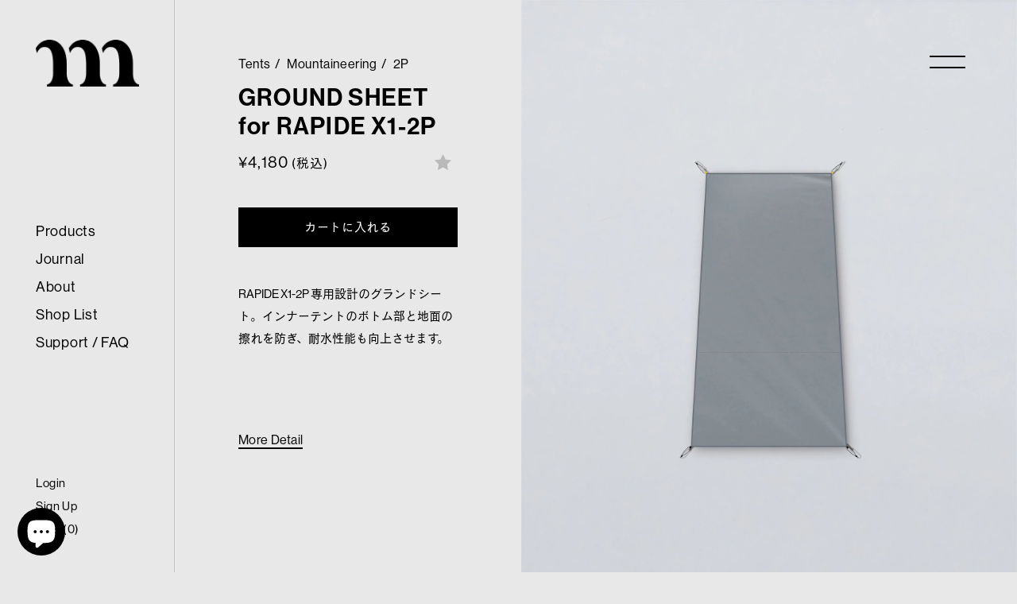

--- FILE ---
content_type: text/html; charset=utf-8
request_url: https://muracodesigns.com/en/products/ground-sheet-for-rapide-x1-2p
body_size: 28649
content:
<!DOCTYPE html>
<html lang="en">
  <head>
    <meta charset="utf-8" />
    <meta http-equiv="X-UA-Compatible" content="IE=edge" />
    <meta name="viewport" content="width=device-width, initial-scale=1.0" />
<!--     <meta name="theme-color" content="#557b97"> -->
<meta name="theme-color" media="(prefers-color-scheme: light)" content="white"><!-- Leveraging Browser Caching -->
    <meta http-equiv="Expires" content="30" /> 

    <link rel="canonical" href="https://muracodesigns.com/en/products/ground-sheet-for-rapide-x1-2p"><link rel="shortcut icon" href="//muracodesigns.com/cdn/shop/files/favicon_32x32.png?v=1613737307" type="image/png"><link rel="apple-touch-icon-precomposed" href="//muracodesigns.com/cdn/shop/files/apple-touch-icon.png?v=1613737312" type="image/png"><title>GROUND SHEET for RAPIDE X1-2P
｜ muraco</title><meta name="description" content="RAPIDE X1-2P 専用設計のグランドシート。インナーテントのボトム部と地面の擦れを防ぎ、耐水性能も向上させます。  "><!-- /snippets/social-meta-tags.liquid -->







<meta property="og:site_name" content="muraco">
<meta property="og:url" content="https://muracodesigns.com/en/products/ground-sheet-for-rapide-x1-2p">
<meta property="og:title" content="GROUND SHEET for RAPIDE X1-2P
｜ muraco">
<meta property="og:type" content="product">
<meta property="og:description" content="RAPIDE X1-2P 専用設計のグランドシート。インナーテントのボトム部と地面の擦れを防ぎ、耐水性能も向上させます。  ">

  <meta property="og:price:amount" content="4,180">
  <meta property="og:price:currency" content="JPY">

<meta property="og:image" content="http://muracodesigns.com/cdn/shop/files/GS_2P_1_1200x1200.jpg?v=1684904653">
<meta property="og:image:secure_url" content="https://muracodesigns.com/cdn/shop/files/GS_2P_1_1200x1200.jpg?v=1684904653">


<meta name="twitter:card" content="summary_large_image">
<meta name="twitter:title" content="GROUND SHEET for RAPIDE X1-2P
｜ muraco">
<meta name="twitter:description" content="RAPIDE X1-2P 専用設計のグランドシート。インナーテントのボトム部と地面の擦れを防ぎ、耐水性能も向上させます。  ">

    
    <!-- <link href="//muracodesigns.com/cdn/shop/t/40/assets/theme.scss.css?v=117520050399773207481696988737" rel="stylesheet" type="text/css" media="all" /> -->
    <!-- <link href="//muracodesigns.com/cdn/shop/t/40/assets/common.scss.css?v=23129047541726756551726111519" rel="stylesheet" type="text/css" media="all" /> -->
    <link rel="preload" as="style" href="//muracodesigns.com/cdn/shop/t/40/assets/common.scss.css?v=23129047541726756551726111519">
    <link rel="stylesheet" href="//muracodesigns.com/cdn/shop/t/40/assets/common.scss.css?v=23129047541726756551726111519">
    
      
        <link rel="preload" as="style" href="//muracodesigns.com/cdn/shop/t/40/assets/product-past.scss.css?v=26000512844193999251726028537">
        <link rel="stylesheet" href="//muracodesigns.com/cdn/shop/t/40/assets/product-past.scss.css?v=26000512844193999251726028537">
        
    

    

    <script src="https://ajax.googleapis.com/ajax/libs/jquery/3.3.1/jquery.min.js"></script>
    <script src="//muracodesigns.com/cdn/shop/t/40/assets/slick.min.js?v=40066701456371292301672300631" defer></script>

    
    
    

    <link rel="preload" as="style" href="https://cdnjs.cloudflare.com/ajax/libs/font-awesome/5.4.1/css/all.min.css" media="all" />
    <link rel="stylesheet" href="https://cdnjs.cloudflare.com/ajax/libs/font-awesome/5.4.1/css/all.min.css">
    <link rel="stylesheet" href="https://use.typekit.net/ion5ndm.css" media="all"/>
    <link rel="preload" as="style" href="https://cdnjs.cloudflare.com/ajax/libs/slick-carousel/1.8.1/slick.min.css" media="all" />
    <link rel="stylesheet" href="https://cdnjs.cloudflare.com/ajax/libs/slick-carousel/1.8.1/slick.min.css">
    
      <link rel="preload" as="style" href="https://cdnjs.cloudflare.com/ajax/libs/photoswipe/4.1.3/photoswipe.min.css" media="all" />
      <link rel="stylesheet" href="https://cdnjs.cloudflare.com/ajax/libs/photoswipe/4.1.3/photoswipe.min.css" media="all"/>
      <link rel="preload" as="style" href="https://cdnjs.cloudflare.com/ajax/libs/photoswipe/4.1.3/default-skin/default-skin.min.css" media="all" />
      <link rel="stylesheet" href="https://cdnjs.cloudflare.com/ajax/libs/photoswipe/4.1.3/default-skin/default-skin.min.css" />
    
    <script>
      (function(d) {
        var config = {
          kitId: 'zsp4msn',
          scriptTimeout: 3000,
          async: true
        },
        h=d.documentElement,t=setTimeout(function(){h.className=h.className.replace(/\bwf-loading\b/g,"")+" wf-inactive";},config.scriptTimeout),tk=d.createElement("script"),f=false,s=d.getElementsByTagName("script")[0],a;h.className+=" wf-loading";tk.src='https://use.typekit.net/'+config.kitId+'.js';tk.async=true;tk.onload=tk.onreadystatechange=function(){a=this.readyState;if(f||a&&a!="complete"&&a!="loaded")return;f=true;clearTimeout(t);try{Typekit.load(config)}catch(e){}};s.parentNode.insertBefore(tk,s)
      })(document);
    </script>

    <script>
      (function(d) {
        var config = {
          kitId: 'hhe2yqd',
          scriptTimeout: 3000,
          async: true
        },
        h=d.documentElement,t=setTimeout(function(){h.className=h.className.replace(/\bwf-loading\b/g,"")+" wf-inactive";},config.scriptTimeout),tk=d.createElement("script"),f=false,s=d.getElementsByTagName("script")[0],a;h.className+=" wf-loading";tk.src='https://use.typekit.net/'+config.kitId+'.js';tk.async=true;tk.onload=tk.onreadystatechange=function(){a=this.readyState;if(f||a&&a!="complete"&&a!="loaded")return;f=true;clearTimeout(t);try{Typekit.load(config)}catch(e){}};s.parentNode.insertBefore(tk,s)
      })(document);
    </script>

    <script>window.performance && window.performance.mark && window.performance.mark('shopify.content_for_header.start');</script><meta name="google-site-verification" content="MKqcGtqAAe9QebNcoeHMbeQDy1V-T8_ty_Ebqy-fT8M">
<meta name="facebook-domain-verification" content="qqk9ws9vm2lb368cnecotrdnduwbk3">
<meta name="facebook-domain-verification" content="rw5t5s6rgxw5ked90by3boz5hp5bap">
<meta id="shopify-digital-wallet" name="shopify-digital-wallet" content="/28471099437/digital_wallets/dialog">
<meta name="shopify-checkout-api-token" content="0dc3b352930c3f053f1b31532338c613">
<link rel="alternate" hreflang="x-default" href="https://muracodesigns.com/products/ground-sheet-for-rapide-x1-2p">
<link rel="alternate" hreflang="ja" href="https://muracodesigns.com/products/ground-sheet-for-rapide-x1-2p">
<link rel="alternate" hreflang="en" href="https://muracodesigns.com/en/products/ground-sheet-for-rapide-x1-2p">
<link rel="alternate" type="application/json+oembed" href="https://muracodesigns.com/en/products/ground-sheet-for-rapide-x1-2p.oembed">
<script async="async" src="/checkouts/internal/preloads.js?locale=en-JP"></script>
<link rel="preconnect" href="https://shop.app" crossorigin="anonymous">
<script async="async" src="https://shop.app/checkouts/internal/preloads.js?locale=en-JP&shop_id=28471099437" crossorigin="anonymous"></script>
<script id="apple-pay-shop-capabilities" type="application/json">{"shopId":28471099437,"countryCode":"JP","currencyCode":"JPY","merchantCapabilities":["supports3DS"],"merchantId":"gid:\/\/shopify\/Shop\/28471099437","merchantName":"muraco","requiredBillingContactFields":["postalAddress","email","phone"],"requiredShippingContactFields":["postalAddress","email","phone"],"shippingType":"shipping","supportedNetworks":["visa","masterCard","amex","jcb","discover"],"total":{"type":"pending","label":"muraco","amount":"1.00"},"shopifyPaymentsEnabled":true,"supportsSubscriptions":true}</script>
<script id="shopify-features" type="application/json">{"accessToken":"0dc3b352930c3f053f1b31532338c613","betas":["rich-media-storefront-analytics"],"domain":"muracodesigns.com","predictiveSearch":false,"shopId":28471099437,"locale":"en"}</script>
<script>var Shopify = Shopify || {};
Shopify.shop = "muracodesigns.myshopify.com";
Shopify.locale = "en";
Shopify.currency = {"active":"JPY","rate":"1.0"};
Shopify.country = "JP";
Shopify.theme = {"name":"muraco - published 2023.1.6","id":136377991387,"schema_name":"Muraco","schema_version":"1.0.0","theme_store_id":null,"role":"main"};
Shopify.theme.handle = "null";
Shopify.theme.style = {"id":null,"handle":null};
Shopify.cdnHost = "muracodesigns.com/cdn";
Shopify.routes = Shopify.routes || {};
Shopify.routes.root = "/en/";</script>
<script type="module">!function(o){(o.Shopify=o.Shopify||{}).modules=!0}(window);</script>
<script>!function(o){function n(){var o=[];function n(){o.push(Array.prototype.slice.apply(arguments))}return n.q=o,n}var t=o.Shopify=o.Shopify||{};t.loadFeatures=n(),t.autoloadFeatures=n()}(window);</script>
<script>
  window.ShopifyPay = window.ShopifyPay || {};
  window.ShopifyPay.apiHost = "shop.app\/pay";
  window.ShopifyPay.redirectState = null;
</script>
<script id="shop-js-analytics" type="application/json">{"pageType":"product"}</script>
<script defer="defer" async type="module" src="//muracodesigns.com/cdn/shopifycloud/shop-js/modules/v2/client.init-shop-cart-sync_C5BV16lS.en.esm.js"></script>
<script defer="defer" async type="module" src="//muracodesigns.com/cdn/shopifycloud/shop-js/modules/v2/chunk.common_CygWptCX.esm.js"></script>
<script type="module">
  await import("//muracodesigns.com/cdn/shopifycloud/shop-js/modules/v2/client.init-shop-cart-sync_C5BV16lS.en.esm.js");
await import("//muracodesigns.com/cdn/shopifycloud/shop-js/modules/v2/chunk.common_CygWptCX.esm.js");

  window.Shopify.SignInWithShop?.initShopCartSync?.({"fedCMEnabled":true,"windoidEnabled":true});

</script>
<script>
  window.Shopify = window.Shopify || {};
  if (!window.Shopify.featureAssets) window.Shopify.featureAssets = {};
  window.Shopify.featureAssets['shop-js'] = {"shop-cart-sync":["modules/v2/client.shop-cart-sync_ZFArdW7E.en.esm.js","modules/v2/chunk.common_CygWptCX.esm.js"],"init-fed-cm":["modules/v2/client.init-fed-cm_CmiC4vf6.en.esm.js","modules/v2/chunk.common_CygWptCX.esm.js"],"shop-button":["modules/v2/client.shop-button_tlx5R9nI.en.esm.js","modules/v2/chunk.common_CygWptCX.esm.js"],"shop-cash-offers":["modules/v2/client.shop-cash-offers_DOA2yAJr.en.esm.js","modules/v2/chunk.common_CygWptCX.esm.js","modules/v2/chunk.modal_D71HUcav.esm.js"],"init-windoid":["modules/v2/client.init-windoid_sURxWdc1.en.esm.js","modules/v2/chunk.common_CygWptCX.esm.js"],"shop-toast-manager":["modules/v2/client.shop-toast-manager_ClPi3nE9.en.esm.js","modules/v2/chunk.common_CygWptCX.esm.js"],"init-shop-email-lookup-coordinator":["modules/v2/client.init-shop-email-lookup-coordinator_B8hsDcYM.en.esm.js","modules/v2/chunk.common_CygWptCX.esm.js"],"init-shop-cart-sync":["modules/v2/client.init-shop-cart-sync_C5BV16lS.en.esm.js","modules/v2/chunk.common_CygWptCX.esm.js"],"avatar":["modules/v2/client.avatar_BTnouDA3.en.esm.js"],"pay-button":["modules/v2/client.pay-button_FdsNuTd3.en.esm.js","modules/v2/chunk.common_CygWptCX.esm.js"],"init-customer-accounts":["modules/v2/client.init-customer-accounts_DxDtT_ad.en.esm.js","modules/v2/client.shop-login-button_C5VAVYt1.en.esm.js","modules/v2/chunk.common_CygWptCX.esm.js","modules/v2/chunk.modal_D71HUcav.esm.js"],"init-shop-for-new-customer-accounts":["modules/v2/client.init-shop-for-new-customer-accounts_ChsxoAhi.en.esm.js","modules/v2/client.shop-login-button_C5VAVYt1.en.esm.js","modules/v2/chunk.common_CygWptCX.esm.js","modules/v2/chunk.modal_D71HUcav.esm.js"],"shop-login-button":["modules/v2/client.shop-login-button_C5VAVYt1.en.esm.js","modules/v2/chunk.common_CygWptCX.esm.js","modules/v2/chunk.modal_D71HUcav.esm.js"],"init-customer-accounts-sign-up":["modules/v2/client.init-customer-accounts-sign-up_CPSyQ0Tj.en.esm.js","modules/v2/client.shop-login-button_C5VAVYt1.en.esm.js","modules/v2/chunk.common_CygWptCX.esm.js","modules/v2/chunk.modal_D71HUcav.esm.js"],"shop-follow-button":["modules/v2/client.shop-follow-button_Cva4Ekp9.en.esm.js","modules/v2/chunk.common_CygWptCX.esm.js","modules/v2/chunk.modal_D71HUcav.esm.js"],"checkout-modal":["modules/v2/client.checkout-modal_BPM8l0SH.en.esm.js","modules/v2/chunk.common_CygWptCX.esm.js","modules/v2/chunk.modal_D71HUcav.esm.js"],"lead-capture":["modules/v2/client.lead-capture_Bi8yE_yS.en.esm.js","modules/v2/chunk.common_CygWptCX.esm.js","modules/v2/chunk.modal_D71HUcav.esm.js"],"shop-login":["modules/v2/client.shop-login_D6lNrXab.en.esm.js","modules/v2/chunk.common_CygWptCX.esm.js","modules/v2/chunk.modal_D71HUcav.esm.js"],"payment-terms":["modules/v2/client.payment-terms_CZxnsJam.en.esm.js","modules/v2/chunk.common_CygWptCX.esm.js","modules/v2/chunk.modal_D71HUcav.esm.js"]};
</script>
<script>(function() {
  var isLoaded = false;
  function asyncLoad() {
    if (isLoaded) return;
    isLoaded = true;
    var urls = ["https:\/\/swymv3starter-01.azureedge.net\/code\/swym-shopify.js?shop=muracodesigns.myshopify.com","https:\/\/d10lpsik1i8c69.cloudfront.net\/w.js?shop=muracodesigns.myshopify.com"];
    for (var i = 0; i < urls.length; i++) {
      var s = document.createElement('script');
      s.type = 'text/javascript';
      s.async = true;
      s.src = urls[i];
      var x = document.getElementsByTagName('script')[0];
      x.parentNode.insertBefore(s, x);
    }
  };
  if(window.attachEvent) {
    window.attachEvent('onload', asyncLoad);
  } else {
    window.addEventListener('load', asyncLoad, false);
  }
})();</script>
<script id="__st">var __st={"a":28471099437,"offset":32400,"reqid":"3e559fcd-eae7-4f13-a29a-05b30fc956b7-1768727718","pageurl":"muracodesigns.com\/en\/products\/ground-sheet-for-rapide-x1-2p","u":"de92a93e9c35","p":"product","rtyp":"product","rid":5538419900565};</script>
<script>window.ShopifyPaypalV4VisibilityTracking = true;</script>
<script id="captcha-bootstrap">!function(){'use strict';const t='contact',e='account',n='new_comment',o=[[t,t],['blogs',n],['comments',n],[t,'customer']],c=[[e,'customer_login'],[e,'guest_login'],[e,'recover_customer_password'],[e,'create_customer']],r=t=>t.map((([t,e])=>`form[action*='/${t}']:not([data-nocaptcha='true']) input[name='form_type'][value='${e}']`)).join(','),a=t=>()=>t?[...document.querySelectorAll(t)].map((t=>t.form)):[];function s(){const t=[...o],e=r(t);return a(e)}const i='password',u='form_key',d=['recaptcha-v3-token','g-recaptcha-response','h-captcha-response',i],f=()=>{try{return window.sessionStorage}catch{return}},m='__shopify_v',_=t=>t.elements[u];function p(t,e,n=!1){try{const o=window.sessionStorage,c=JSON.parse(o.getItem(e)),{data:r}=function(t){const{data:e,action:n}=t;return t[m]||n?{data:e,action:n}:{data:t,action:n}}(c);for(const[e,n]of Object.entries(r))t.elements[e]&&(t.elements[e].value=n);n&&o.removeItem(e)}catch(o){console.error('form repopulation failed',{error:o})}}const l='form_type',E='cptcha';function T(t){t.dataset[E]=!0}const w=window,h=w.document,L='Shopify',v='ce_forms',y='captcha';let A=!1;((t,e)=>{const n=(g='f06e6c50-85a8-45c8-87d0-21a2b65856fe',I='https://cdn.shopify.com/shopifycloud/storefront-forms-hcaptcha/ce_storefront_forms_captcha_hcaptcha.v1.5.2.iife.js',D={infoText:'Protected by hCaptcha',privacyText:'Privacy',termsText:'Terms'},(t,e,n)=>{const o=w[L][v],c=o.bindForm;if(c)return c(t,g,e,D).then(n);var r;o.q.push([[t,g,e,D],n]),r=I,A||(h.body.append(Object.assign(h.createElement('script'),{id:'captcha-provider',async:!0,src:r})),A=!0)});var g,I,D;w[L]=w[L]||{},w[L][v]=w[L][v]||{},w[L][v].q=[],w[L][y]=w[L][y]||{},w[L][y].protect=function(t,e){n(t,void 0,e),T(t)},Object.freeze(w[L][y]),function(t,e,n,w,h,L){const[v,y,A,g]=function(t,e,n){const i=e?o:[],u=t?c:[],d=[...i,...u],f=r(d),m=r(i),_=r(d.filter((([t,e])=>n.includes(e))));return[a(f),a(m),a(_),s()]}(w,h,L),I=t=>{const e=t.target;return e instanceof HTMLFormElement?e:e&&e.form},D=t=>v().includes(t);t.addEventListener('submit',(t=>{const e=I(t);if(!e)return;const n=D(e)&&!e.dataset.hcaptchaBound&&!e.dataset.recaptchaBound,o=_(e),c=g().includes(e)&&(!o||!o.value);(n||c)&&t.preventDefault(),c&&!n&&(function(t){try{if(!f())return;!function(t){const e=f();if(!e)return;const n=_(t);if(!n)return;const o=n.value;o&&e.removeItem(o)}(t);const e=Array.from(Array(32),(()=>Math.random().toString(36)[2])).join('');!function(t,e){_(t)||t.append(Object.assign(document.createElement('input'),{type:'hidden',name:u})),t.elements[u].value=e}(t,e),function(t,e){const n=f();if(!n)return;const o=[...t.querySelectorAll(`input[type='${i}']`)].map((({name:t})=>t)),c=[...d,...o],r={};for(const[a,s]of new FormData(t).entries())c.includes(a)||(r[a]=s);n.setItem(e,JSON.stringify({[m]:1,action:t.action,data:r}))}(t,e)}catch(e){console.error('failed to persist form',e)}}(e),e.submit())}));const S=(t,e)=>{t&&!t.dataset[E]&&(n(t,e.some((e=>e===t))),T(t))};for(const o of['focusin','change'])t.addEventListener(o,(t=>{const e=I(t);D(e)&&S(e,y())}));const B=e.get('form_key'),M=e.get(l),P=B&&M;t.addEventListener('DOMContentLoaded',(()=>{const t=y();if(P)for(const e of t)e.elements[l].value===M&&p(e,B);[...new Set([...A(),...v().filter((t=>'true'===t.dataset.shopifyCaptcha))])].forEach((e=>S(e,t)))}))}(h,new URLSearchParams(w.location.search),n,t,e,['guest_login'])})(!0,!0)}();</script>
<script integrity="sha256-4kQ18oKyAcykRKYeNunJcIwy7WH5gtpwJnB7kiuLZ1E=" data-source-attribution="shopify.loadfeatures" defer="defer" src="//muracodesigns.com/cdn/shopifycloud/storefront/assets/storefront/load_feature-a0a9edcb.js" crossorigin="anonymous"></script>
<script crossorigin="anonymous" defer="defer" src="//muracodesigns.com/cdn/shopifycloud/storefront/assets/shopify_pay/storefront-65b4c6d7.js?v=20250812"></script>
<script data-source-attribution="shopify.dynamic_checkout.dynamic.init">var Shopify=Shopify||{};Shopify.PaymentButton=Shopify.PaymentButton||{isStorefrontPortableWallets:!0,init:function(){window.Shopify.PaymentButton.init=function(){};var t=document.createElement("script");t.src="https://muracodesigns.com/cdn/shopifycloud/portable-wallets/latest/portable-wallets.en.js",t.type="module",document.head.appendChild(t)}};
</script>
<script data-source-attribution="shopify.dynamic_checkout.buyer_consent">
  function portableWalletsHideBuyerConsent(e){var t=document.getElementById("shopify-buyer-consent"),n=document.getElementById("shopify-subscription-policy-button");t&&n&&(t.classList.add("hidden"),t.setAttribute("aria-hidden","true"),n.removeEventListener("click",e))}function portableWalletsShowBuyerConsent(e){var t=document.getElementById("shopify-buyer-consent"),n=document.getElementById("shopify-subscription-policy-button");t&&n&&(t.classList.remove("hidden"),t.removeAttribute("aria-hidden"),n.addEventListener("click",e))}window.Shopify?.PaymentButton&&(window.Shopify.PaymentButton.hideBuyerConsent=portableWalletsHideBuyerConsent,window.Shopify.PaymentButton.showBuyerConsent=portableWalletsShowBuyerConsent);
</script>
<script data-source-attribution="shopify.dynamic_checkout.cart.bootstrap">document.addEventListener("DOMContentLoaded",(function(){function t(){return document.querySelector("shopify-accelerated-checkout-cart, shopify-accelerated-checkout")}if(t())Shopify.PaymentButton.init();else{new MutationObserver((function(e,n){t()&&(Shopify.PaymentButton.init(),n.disconnect())})).observe(document.body,{childList:!0,subtree:!0})}}));
</script>
<link id="shopify-accelerated-checkout-styles" rel="stylesheet" media="screen" href="https://muracodesigns.com/cdn/shopifycloud/portable-wallets/latest/accelerated-checkout-backwards-compat.css" crossorigin="anonymous">
<style id="shopify-accelerated-checkout-cart">
        #shopify-buyer-consent {
  margin-top: 1em;
  display: inline-block;
  width: 100%;
}

#shopify-buyer-consent.hidden {
  display: none;
}

#shopify-subscription-policy-button {
  background: none;
  border: none;
  padding: 0;
  text-decoration: underline;
  font-size: inherit;
  cursor: pointer;
}

#shopify-subscription-policy-button::before {
  box-shadow: none;
}

      </style>

<script>window.performance && window.performance.mark && window.performance.mark('shopify.content_for_header.end');</script>
    <meta name="p:domain_verify" content="e9cd4ac64c02dbb5228a70f9f9542964"/>
  <script src="https://cdn.shopify.com/extensions/019bc7b6-5d73-71ea-861b-5569aedb99f5/wishlist-shopify-app-633/assets/wishlistcollections.js" type="text/javascript" defer="defer"></script>
<link href="https://cdn.shopify.com/extensions/019bc7b6-5d73-71ea-861b-5569aedb99f5/wishlist-shopify-app-633/assets/wishlistcollections.css" rel="stylesheet" type="text/css" media="all">
<script src="https://cdn.shopify.com/extensions/7bc9bb47-adfa-4267-963e-cadee5096caf/inbox-1252/assets/inbox-chat-loader.js" type="text/javascript" defer="defer"></script>
<script src="https://cdn.shopify.com/extensions/cfc76123-b24f-4e9a-a1dc-585518796af7/forms-2294/assets/shopify-forms-loader.js" type="text/javascript" defer="defer"></script>
<link href="https://monorail-edge.shopifysvc.com" rel="dns-prefetch">
<script>(function(){if ("sendBeacon" in navigator && "performance" in window) {try {var session_token_from_headers = performance.getEntriesByType('navigation')[0].serverTiming.find(x => x.name == '_s').description;} catch {var session_token_from_headers = undefined;}var session_cookie_matches = document.cookie.match(/_shopify_s=([^;]*)/);var session_token_from_cookie = session_cookie_matches && session_cookie_matches.length === 2 ? session_cookie_matches[1] : "";var session_token = session_token_from_headers || session_token_from_cookie || "";function handle_abandonment_event(e) {var entries = performance.getEntries().filter(function(entry) {return /monorail-edge.shopifysvc.com/.test(entry.name);});if (!window.abandonment_tracked && entries.length === 0) {window.abandonment_tracked = true;var currentMs = Date.now();var navigation_start = performance.timing.navigationStart;var payload = {shop_id: 28471099437,url: window.location.href,navigation_start,duration: currentMs - navigation_start,session_token,page_type: "product"};window.navigator.sendBeacon("https://monorail-edge.shopifysvc.com/v1/produce", JSON.stringify({schema_id: "online_store_buyer_site_abandonment/1.1",payload: payload,metadata: {event_created_at_ms: currentMs,event_sent_at_ms: currentMs}}));}}window.addEventListener('pagehide', handle_abandonment_event);}}());</script>
<script id="web-pixels-manager-setup">(function e(e,d,r,n,o){if(void 0===o&&(o={}),!Boolean(null===(a=null===(i=window.Shopify)||void 0===i?void 0:i.analytics)||void 0===a?void 0:a.replayQueue)){var i,a;window.Shopify=window.Shopify||{};var t=window.Shopify;t.analytics=t.analytics||{};var s=t.analytics;s.replayQueue=[],s.publish=function(e,d,r){return s.replayQueue.push([e,d,r]),!0};try{self.performance.mark("wpm:start")}catch(e){}var l=function(){var e={modern:/Edge?\/(1{2}[4-9]|1[2-9]\d|[2-9]\d{2}|\d{4,})\.\d+(\.\d+|)|Firefox\/(1{2}[4-9]|1[2-9]\d|[2-9]\d{2}|\d{4,})\.\d+(\.\d+|)|Chrom(ium|e)\/(9{2}|\d{3,})\.\d+(\.\d+|)|(Maci|X1{2}).+ Version\/(15\.\d+|(1[6-9]|[2-9]\d|\d{3,})\.\d+)([,.]\d+|)( \(\w+\)|)( Mobile\/\w+|) Safari\/|Chrome.+OPR\/(9{2}|\d{3,})\.\d+\.\d+|(CPU[ +]OS|iPhone[ +]OS|CPU[ +]iPhone|CPU IPhone OS|CPU iPad OS)[ +]+(15[._]\d+|(1[6-9]|[2-9]\d|\d{3,})[._]\d+)([._]\d+|)|Android:?[ /-](13[3-9]|1[4-9]\d|[2-9]\d{2}|\d{4,})(\.\d+|)(\.\d+|)|Android.+Firefox\/(13[5-9]|1[4-9]\d|[2-9]\d{2}|\d{4,})\.\d+(\.\d+|)|Android.+Chrom(ium|e)\/(13[3-9]|1[4-9]\d|[2-9]\d{2}|\d{4,})\.\d+(\.\d+|)|SamsungBrowser\/([2-9]\d|\d{3,})\.\d+/,legacy:/Edge?\/(1[6-9]|[2-9]\d|\d{3,})\.\d+(\.\d+|)|Firefox\/(5[4-9]|[6-9]\d|\d{3,})\.\d+(\.\d+|)|Chrom(ium|e)\/(5[1-9]|[6-9]\d|\d{3,})\.\d+(\.\d+|)([\d.]+$|.*Safari\/(?![\d.]+ Edge\/[\d.]+$))|(Maci|X1{2}).+ Version\/(10\.\d+|(1[1-9]|[2-9]\d|\d{3,})\.\d+)([,.]\d+|)( \(\w+\)|)( Mobile\/\w+|) Safari\/|Chrome.+OPR\/(3[89]|[4-9]\d|\d{3,})\.\d+\.\d+|(CPU[ +]OS|iPhone[ +]OS|CPU[ +]iPhone|CPU IPhone OS|CPU iPad OS)[ +]+(10[._]\d+|(1[1-9]|[2-9]\d|\d{3,})[._]\d+)([._]\d+|)|Android:?[ /-](13[3-9]|1[4-9]\d|[2-9]\d{2}|\d{4,})(\.\d+|)(\.\d+|)|Mobile Safari.+OPR\/([89]\d|\d{3,})\.\d+\.\d+|Android.+Firefox\/(13[5-9]|1[4-9]\d|[2-9]\d{2}|\d{4,})\.\d+(\.\d+|)|Android.+Chrom(ium|e)\/(13[3-9]|1[4-9]\d|[2-9]\d{2}|\d{4,})\.\d+(\.\d+|)|Android.+(UC? ?Browser|UCWEB|U3)[ /]?(15\.([5-9]|\d{2,})|(1[6-9]|[2-9]\d|\d{3,})\.\d+)\.\d+|SamsungBrowser\/(5\.\d+|([6-9]|\d{2,})\.\d+)|Android.+MQ{2}Browser\/(14(\.(9|\d{2,})|)|(1[5-9]|[2-9]\d|\d{3,})(\.\d+|))(\.\d+|)|K[Aa][Ii]OS\/(3\.\d+|([4-9]|\d{2,})\.\d+)(\.\d+|)/},d=e.modern,r=e.legacy,n=navigator.userAgent;return n.match(d)?"modern":n.match(r)?"legacy":"unknown"}(),u="modern"===l?"modern":"legacy",c=(null!=n?n:{modern:"",legacy:""})[u],f=function(e){return[e.baseUrl,"/wpm","/b",e.hashVersion,"modern"===e.buildTarget?"m":"l",".js"].join("")}({baseUrl:d,hashVersion:r,buildTarget:u}),m=function(e){var d=e.version,r=e.bundleTarget,n=e.surface,o=e.pageUrl,i=e.monorailEndpoint;return{emit:function(e){var a=e.status,t=e.errorMsg,s=(new Date).getTime(),l=JSON.stringify({metadata:{event_sent_at_ms:s},events:[{schema_id:"web_pixels_manager_load/3.1",payload:{version:d,bundle_target:r,page_url:o,status:a,surface:n,error_msg:t},metadata:{event_created_at_ms:s}}]});if(!i)return console&&console.warn&&console.warn("[Web Pixels Manager] No Monorail endpoint provided, skipping logging."),!1;try{return self.navigator.sendBeacon.bind(self.navigator)(i,l)}catch(e){}var u=new XMLHttpRequest;try{return u.open("POST",i,!0),u.setRequestHeader("Content-Type","text/plain"),u.send(l),!0}catch(e){return console&&console.warn&&console.warn("[Web Pixels Manager] Got an unhandled error while logging to Monorail."),!1}}}}({version:r,bundleTarget:l,surface:e.surface,pageUrl:self.location.href,monorailEndpoint:e.monorailEndpoint});try{o.browserTarget=l,function(e){var d=e.src,r=e.async,n=void 0===r||r,o=e.onload,i=e.onerror,a=e.sri,t=e.scriptDataAttributes,s=void 0===t?{}:t,l=document.createElement("script"),u=document.querySelector("head"),c=document.querySelector("body");if(l.async=n,l.src=d,a&&(l.integrity=a,l.crossOrigin="anonymous"),s)for(var f in s)if(Object.prototype.hasOwnProperty.call(s,f))try{l.dataset[f]=s[f]}catch(e){}if(o&&l.addEventListener("load",o),i&&l.addEventListener("error",i),u)u.appendChild(l);else{if(!c)throw new Error("Did not find a head or body element to append the script");c.appendChild(l)}}({src:f,async:!0,onload:function(){if(!function(){var e,d;return Boolean(null===(d=null===(e=window.Shopify)||void 0===e?void 0:e.analytics)||void 0===d?void 0:d.initialized)}()){var d=window.webPixelsManager.init(e)||void 0;if(d){var r=window.Shopify.analytics;r.replayQueue.forEach((function(e){var r=e[0],n=e[1],o=e[2];d.publishCustomEvent(r,n,o)})),r.replayQueue=[],r.publish=d.publishCustomEvent,r.visitor=d.visitor,r.initialized=!0}}},onerror:function(){return m.emit({status:"failed",errorMsg:"".concat(f," has failed to load")})},sri:function(e){var d=/^sha384-[A-Za-z0-9+/=]+$/;return"string"==typeof e&&d.test(e)}(c)?c:"",scriptDataAttributes:o}),m.emit({status:"loading"})}catch(e){m.emit({status:"failed",errorMsg:(null==e?void 0:e.message)||"Unknown error"})}}})({shopId: 28471099437,storefrontBaseUrl: "https://muracodesigns.com",extensionsBaseUrl: "https://extensions.shopifycdn.com/cdn/shopifycloud/web-pixels-manager",monorailEndpoint: "https://monorail-edge.shopifysvc.com/unstable/produce_batch",surface: "storefront-renderer",enabledBetaFlags: ["2dca8a86"],webPixelsConfigList: [{"id":"869531867","configuration":"{\"swymApiEndpoint\":\"https:\/\/swymstore-v3starter-01.swymrelay.com\",\"swymTier\":\"v3starter-01\"}","eventPayloadVersion":"v1","runtimeContext":"STRICT","scriptVersion":"5b6f6917e306bc7f24523662663331c0","type":"APP","apiClientId":1350849,"privacyPurposes":["ANALYTICS","MARKETING","PREFERENCES"],"dataSharingAdjustments":{"protectedCustomerApprovalScopes":["read_customer_email","read_customer_name","read_customer_personal_data","read_customer_phone"]}},{"id":"461996251","configuration":"{\"config\":\"{\\\"pixel_id\\\":\\\"G-9V6ZLSYX9L\\\",\\\"target_country\\\":\\\"JP\\\",\\\"gtag_events\\\":[{\\\"type\\\":\\\"search\\\",\\\"action_label\\\":[\\\"G-9V6ZLSYX9L\\\",\\\"AW-646378447\\\/ERvRCKKIsM4BEM_nm7QC\\\"]},{\\\"type\\\":\\\"begin_checkout\\\",\\\"action_label\\\":[\\\"G-9V6ZLSYX9L\\\",\\\"AW-646378447\\\/TnniCJ-IsM4BEM_nm7QC\\\"]},{\\\"type\\\":\\\"view_item\\\",\\\"action_label\\\":[\\\"G-9V6ZLSYX9L\\\",\\\"AW-646378447\\\/O_aUCJmIsM4BEM_nm7QC\\\",\\\"MC-BWELBSPR3V\\\"]},{\\\"type\\\":\\\"purchase\\\",\\\"action_label\\\":[\\\"G-9V6ZLSYX9L\\\",\\\"AW-646378447\\\/4nijCJaIsM4BEM_nm7QC\\\",\\\"MC-BWELBSPR3V\\\"]},{\\\"type\\\":\\\"page_view\\\",\\\"action_label\\\":[\\\"G-9V6ZLSYX9L\\\",\\\"AW-646378447\\\/Qs_BCJOIsM4BEM_nm7QC\\\",\\\"MC-BWELBSPR3V\\\"]},{\\\"type\\\":\\\"add_payment_info\\\",\\\"action_label\\\":[\\\"G-9V6ZLSYX9L\\\",\\\"AW-646378447\\\/IhuXCKWIsM4BEM_nm7QC\\\"]},{\\\"type\\\":\\\"add_to_cart\\\",\\\"action_label\\\":[\\\"G-9V6ZLSYX9L\\\",\\\"AW-646378447\\\/GkS8CJyIsM4BEM_nm7QC\\\"]}],\\\"enable_monitoring_mode\\\":false}\"}","eventPayloadVersion":"v1","runtimeContext":"OPEN","scriptVersion":"b2a88bafab3e21179ed38636efcd8a93","type":"APP","apiClientId":1780363,"privacyPurposes":[],"dataSharingAdjustments":{"protectedCustomerApprovalScopes":["read_customer_address","read_customer_email","read_customer_name","read_customer_personal_data","read_customer_phone"]}},{"id":"209813723","configuration":"{\"pixel_id\":\"399719571331928\",\"pixel_type\":\"facebook_pixel\",\"metaapp_system_user_token\":\"-\"}","eventPayloadVersion":"v1","runtimeContext":"OPEN","scriptVersion":"ca16bc87fe92b6042fbaa3acc2fbdaa6","type":"APP","apiClientId":2329312,"privacyPurposes":["ANALYTICS","MARKETING","SALE_OF_DATA"],"dataSharingAdjustments":{"protectedCustomerApprovalScopes":["read_customer_address","read_customer_email","read_customer_name","read_customer_personal_data","read_customer_phone"]}},{"id":"82870491","configuration":"{\"tagID\":\"2612487275745\"}","eventPayloadVersion":"v1","runtimeContext":"STRICT","scriptVersion":"18031546ee651571ed29edbe71a3550b","type":"APP","apiClientId":3009811,"privacyPurposes":["ANALYTICS","MARKETING","SALE_OF_DATA"],"dataSharingAdjustments":{"protectedCustomerApprovalScopes":["read_customer_address","read_customer_email","read_customer_name","read_customer_personal_data","read_customer_phone"]}},{"id":"60752091","eventPayloadVersion":"v1","runtimeContext":"LAX","scriptVersion":"1","type":"CUSTOM","privacyPurposes":["MARKETING"],"name":"Meta pixel (migrated)"},{"id":"shopify-app-pixel","configuration":"{}","eventPayloadVersion":"v1","runtimeContext":"STRICT","scriptVersion":"0450","apiClientId":"shopify-pixel","type":"APP","privacyPurposes":["ANALYTICS","MARKETING"]},{"id":"shopify-custom-pixel","eventPayloadVersion":"v1","runtimeContext":"LAX","scriptVersion":"0450","apiClientId":"shopify-pixel","type":"CUSTOM","privacyPurposes":["ANALYTICS","MARKETING"]}],isMerchantRequest: false,initData: {"shop":{"name":"muraco","paymentSettings":{"currencyCode":"JPY"},"myshopifyDomain":"muracodesigns.myshopify.com","countryCode":"JP","storefrontUrl":"https:\/\/muracodesigns.com\/en"},"customer":null,"cart":null,"checkout":null,"productVariants":[{"price":{"amount":4180.0,"currencyCode":"JPY"},"product":{"title":"GROUND SHEET for RAPIDE X1-2P","vendor":"OUTDOOR GUILD MURACO","id":"5538419900565","untranslatedTitle":"GROUND SHEET for RAPIDE X1-2P","url":"\/en\/products\/ground-sheet-for-rapide-x1-2p","type":"Tent"},"id":"35476661043349","image":{"src":"\/\/muracodesigns.com\/cdn\/shop\/files\/GS_2P_1.jpg?v=1684904653"},"sku":"MTE1230031909","title":"Default Title","untranslatedTitle":"Default Title"}],"purchasingCompany":null},},"https://muracodesigns.com/cdn","fcfee988w5aeb613cpc8e4bc33m6693e112",{"modern":"","legacy":""},{"shopId":"28471099437","storefrontBaseUrl":"https:\/\/muracodesigns.com","extensionBaseUrl":"https:\/\/extensions.shopifycdn.com\/cdn\/shopifycloud\/web-pixels-manager","surface":"storefront-renderer","enabledBetaFlags":"[\"2dca8a86\"]","isMerchantRequest":"false","hashVersion":"fcfee988w5aeb613cpc8e4bc33m6693e112","publish":"custom","events":"[[\"page_viewed\",{}],[\"product_viewed\",{\"productVariant\":{\"price\":{\"amount\":4180.0,\"currencyCode\":\"JPY\"},\"product\":{\"title\":\"GROUND SHEET for RAPIDE X1-2P\",\"vendor\":\"OUTDOOR GUILD MURACO\",\"id\":\"5538419900565\",\"untranslatedTitle\":\"GROUND SHEET for RAPIDE X1-2P\",\"url\":\"\/en\/products\/ground-sheet-for-rapide-x1-2p\",\"type\":\"Tent\"},\"id\":\"35476661043349\",\"image\":{\"src\":\"\/\/muracodesigns.com\/cdn\/shop\/files\/GS_2P_1.jpg?v=1684904653\"},\"sku\":\"MTE1230031909\",\"title\":\"Default Title\",\"untranslatedTitle\":\"Default Title\"}}]]"});</script><script>
  window.ShopifyAnalytics = window.ShopifyAnalytics || {};
  window.ShopifyAnalytics.meta = window.ShopifyAnalytics.meta || {};
  window.ShopifyAnalytics.meta.currency = 'JPY';
  var meta = {"product":{"id":5538419900565,"gid":"gid:\/\/shopify\/Product\/5538419900565","vendor":"OUTDOOR GUILD MURACO","type":"Tent","handle":"ground-sheet-for-rapide-x1-2p","variants":[{"id":35476661043349,"price":418000,"name":"GROUND SHEET for RAPIDE X1-2P","public_title":null,"sku":"MTE1230031909"}],"remote":false},"page":{"pageType":"product","resourceType":"product","resourceId":5538419900565,"requestId":"3e559fcd-eae7-4f13-a29a-05b30fc956b7-1768727718"}};
  for (var attr in meta) {
    window.ShopifyAnalytics.meta[attr] = meta[attr];
  }
</script>
<script class="analytics">
  (function () {
    var customDocumentWrite = function(content) {
      var jquery = null;

      if (window.jQuery) {
        jquery = window.jQuery;
      } else if (window.Checkout && window.Checkout.$) {
        jquery = window.Checkout.$;
      }

      if (jquery) {
        jquery('body').append(content);
      }
    };

    var hasLoggedConversion = function(token) {
      if (token) {
        return document.cookie.indexOf('loggedConversion=' + token) !== -1;
      }
      return false;
    }

    var setCookieIfConversion = function(token) {
      if (token) {
        var twoMonthsFromNow = new Date(Date.now());
        twoMonthsFromNow.setMonth(twoMonthsFromNow.getMonth() + 2);

        document.cookie = 'loggedConversion=' + token + '; expires=' + twoMonthsFromNow;
      }
    }

    var trekkie = window.ShopifyAnalytics.lib = window.trekkie = window.trekkie || [];
    if (trekkie.integrations) {
      return;
    }
    trekkie.methods = [
      'identify',
      'page',
      'ready',
      'track',
      'trackForm',
      'trackLink'
    ];
    trekkie.factory = function(method) {
      return function() {
        var args = Array.prototype.slice.call(arguments);
        args.unshift(method);
        trekkie.push(args);
        return trekkie;
      };
    };
    for (var i = 0; i < trekkie.methods.length; i++) {
      var key = trekkie.methods[i];
      trekkie[key] = trekkie.factory(key);
    }
    trekkie.load = function(config) {
      trekkie.config = config || {};
      trekkie.config.initialDocumentCookie = document.cookie;
      var first = document.getElementsByTagName('script')[0];
      var script = document.createElement('script');
      script.type = 'text/javascript';
      script.onerror = function(e) {
        var scriptFallback = document.createElement('script');
        scriptFallback.type = 'text/javascript';
        scriptFallback.onerror = function(error) {
                var Monorail = {
      produce: function produce(monorailDomain, schemaId, payload) {
        var currentMs = new Date().getTime();
        var event = {
          schema_id: schemaId,
          payload: payload,
          metadata: {
            event_created_at_ms: currentMs,
            event_sent_at_ms: currentMs
          }
        };
        return Monorail.sendRequest("https://" + monorailDomain + "/v1/produce", JSON.stringify(event));
      },
      sendRequest: function sendRequest(endpointUrl, payload) {
        // Try the sendBeacon API
        if (window && window.navigator && typeof window.navigator.sendBeacon === 'function' && typeof window.Blob === 'function' && !Monorail.isIos12()) {
          var blobData = new window.Blob([payload], {
            type: 'text/plain'
          });

          if (window.navigator.sendBeacon(endpointUrl, blobData)) {
            return true;
          } // sendBeacon was not successful

        } // XHR beacon

        var xhr = new XMLHttpRequest();

        try {
          xhr.open('POST', endpointUrl);
          xhr.setRequestHeader('Content-Type', 'text/plain');
          xhr.send(payload);
        } catch (e) {
          console.log(e);
        }

        return false;
      },
      isIos12: function isIos12() {
        return window.navigator.userAgent.lastIndexOf('iPhone; CPU iPhone OS 12_') !== -1 || window.navigator.userAgent.lastIndexOf('iPad; CPU OS 12_') !== -1;
      }
    };
    Monorail.produce('monorail-edge.shopifysvc.com',
      'trekkie_storefront_load_errors/1.1',
      {shop_id: 28471099437,
      theme_id: 136377991387,
      app_name: "storefront",
      context_url: window.location.href,
      source_url: "//muracodesigns.com/cdn/s/trekkie.storefront.cd680fe47e6c39ca5d5df5f0a32d569bc48c0f27.min.js"});

        };
        scriptFallback.async = true;
        scriptFallback.src = '//muracodesigns.com/cdn/s/trekkie.storefront.cd680fe47e6c39ca5d5df5f0a32d569bc48c0f27.min.js';
        first.parentNode.insertBefore(scriptFallback, first);
      };
      script.async = true;
      script.src = '//muracodesigns.com/cdn/s/trekkie.storefront.cd680fe47e6c39ca5d5df5f0a32d569bc48c0f27.min.js';
      first.parentNode.insertBefore(script, first);
    };
    trekkie.load(
      {"Trekkie":{"appName":"storefront","development":false,"defaultAttributes":{"shopId":28471099437,"isMerchantRequest":null,"themeId":136377991387,"themeCityHash":"10616136055486069027","contentLanguage":"en","currency":"JPY","eventMetadataId":"63f083e2-fd09-4f41-a0ac-3d2bbbbd363d"},"isServerSideCookieWritingEnabled":true,"monorailRegion":"shop_domain","enabledBetaFlags":["65f19447"]},"Session Attribution":{},"S2S":{"facebookCapiEnabled":true,"source":"trekkie-storefront-renderer","apiClientId":580111}}
    );

    var loaded = false;
    trekkie.ready(function() {
      if (loaded) return;
      loaded = true;

      window.ShopifyAnalytics.lib = window.trekkie;

      var originalDocumentWrite = document.write;
      document.write = customDocumentWrite;
      try { window.ShopifyAnalytics.merchantGoogleAnalytics.call(this); } catch(error) {};
      document.write = originalDocumentWrite;

      window.ShopifyAnalytics.lib.page(null,{"pageType":"product","resourceType":"product","resourceId":5538419900565,"requestId":"3e559fcd-eae7-4f13-a29a-05b30fc956b7-1768727718","shopifyEmitted":true});

      var match = window.location.pathname.match(/checkouts\/(.+)\/(thank_you|post_purchase)/)
      var token = match? match[1]: undefined;
      if (!hasLoggedConversion(token)) {
        setCookieIfConversion(token);
        window.ShopifyAnalytics.lib.track("Viewed Product",{"currency":"JPY","variantId":35476661043349,"productId":5538419900565,"productGid":"gid:\/\/shopify\/Product\/5538419900565","name":"GROUND SHEET for RAPIDE X1-2P","price":"4180","sku":"MTE1230031909","brand":"OUTDOOR GUILD MURACO","variant":null,"category":"Tent","nonInteraction":true,"remote":false},undefined,undefined,{"shopifyEmitted":true});
      window.ShopifyAnalytics.lib.track("monorail:\/\/trekkie_storefront_viewed_product\/1.1",{"currency":"JPY","variantId":35476661043349,"productId":5538419900565,"productGid":"gid:\/\/shopify\/Product\/5538419900565","name":"GROUND SHEET for RAPIDE X1-2P","price":"4180","sku":"MTE1230031909","brand":"OUTDOOR GUILD MURACO","variant":null,"category":"Tent","nonInteraction":true,"remote":false,"referer":"https:\/\/muracodesigns.com\/en\/products\/ground-sheet-for-rapide-x1-2p"});
      }
    });


        var eventsListenerScript = document.createElement('script');
        eventsListenerScript.async = true;
        eventsListenerScript.src = "//muracodesigns.com/cdn/shopifycloud/storefront/assets/shop_events_listener-3da45d37.js";
        document.getElementsByTagName('head')[0].appendChild(eventsListenerScript);

})();</script>
  <script>
  if (!window.ga || (window.ga && typeof window.ga !== 'function')) {
    window.ga = function ga() {
      (window.ga.q = window.ga.q || []).push(arguments);
      if (window.Shopify && window.Shopify.analytics && typeof window.Shopify.analytics.publish === 'function') {
        window.Shopify.analytics.publish("ga_stub_called", {}, {sendTo: "google_osp_migration"});
      }
      console.error("Shopify's Google Analytics stub called with:", Array.from(arguments), "\nSee https://help.shopify.com/manual/promoting-marketing/pixels/pixel-migration#google for more information.");
    };
    if (window.Shopify && window.Shopify.analytics && typeof window.Shopify.analytics.publish === 'function') {
      window.Shopify.analytics.publish("ga_stub_initialized", {}, {sendTo: "google_osp_migration"});
    }
  }
</script>
<script
  defer
  src="https://muracodesigns.com/cdn/shopifycloud/perf-kit/shopify-perf-kit-3.0.4.min.js"
  data-application="storefront-renderer"
  data-shop-id="28471099437"
  data-render-region="gcp-us-central1"
  data-page-type="product"
  data-theme-instance-id="136377991387"
  data-theme-name="Muraco"
  data-theme-version="1.0.0"
  data-monorail-region="shop_domain"
  data-resource-timing-sampling-rate="10"
  data-shs="true"
  data-shs-beacon="true"
  data-shs-export-with-fetch="true"
  data-shs-logs-sample-rate="1"
  data-shs-beacon-endpoint="https://muracodesigns.com/api/collect"
></script>
</head>
  <body class="fadeout">
    
    
    
    <!--▼ Cart modal ▼-->
    <div id="shopify-section-cart-modal" class="shopify-section"><div class="c-cart-modal js-cart-modal">
  <span class="c-cart-modal__bg js-cart-modal__bg"></span>
  <div class="c-cart-modal__wrapper">
    <form action="/en/cart" method="post">
      <div class="c-cart-modal__inner">
        <div class="c-cart-modal__title">Shopping Cart</div>
        <button type="button" class="c-cart-modal__close js-cart-modal__close"><img src="//muracodesigns.com/cdn/shop/files/btn_2x_78318f00-f17c-4186-891b-1a6c99f95d14.png?v=1613730121" alt="" loading="lazy"></button>
        <div class="c-cart-modal__body js-cart-modal__body">
        </div>
        <div class="c-cart-modal__footer js-cart-modal__footer">
          <div class="c-cart-modal__text"><span lang="en">Subtotal</span>  / <span class="c-cart-modal__jp" lang="jp">小計</span></div>
          <div class="c-cart-modal__subtotal"><span class="js-cart-modal__subtotal">¥0</span> inc. tax</div>
        </div>
        <div class="c-cart-modal__shipping js-cart-modal__note">
        	<div class="c-cart-modal__shipping_ttl">配送料について</div>
            <div class="c-cart-modal__shipping_charges">全国一律 900円（税込）<br>
			1回の購入合計金額11,000円以上（税込）の場合は送料弊社負担にてお届けいたします。<br>
			※ 商品不良を除く返品・交換の際の往復送料は、お客様ご負担となります。</div>
        </div>
        <div class="c-cart-modal__note js-cart-modal__note">
          <label for="CartNote">備考欄</label>
          <div class="c-cart-modal__shipping_charges"><!--※チャーム刻印サービスをご注文の場合は、備考欄には記載せず、注文完了ページに表示されるリンクへ進み刻印する文字を送信してください。--></div>
          <textarea name="note" id="CartNote"></textarea>
        </div>
        <div class="c-cart-modal__empty-message js-cart-empty">現在、カートは空です。</div>
      </div>
      <input type="hidden" name="checkout" value="checkout">
      <button class="c-cart-modal__checkout js-cart-modal__checkout" type="submit">Check Out<span class="c-cart-modal__checkout_seq">/</span><span class="c-cart-modal__jp">決済する</span></button>
    </form>
  </div>
</div>


</div>
    <!--▲ Cart modal ▲-->
    
    <!--▼ Header ▼-->
    <div id="shopify-section-header" class="shopify-section"><header class="c-header  js-header">
  <div class="c-header__inner">
    <h1 class="c-header__logo">

    
    
    
      
      <a href="/en"
        ><img
          class="c-header__logo__white"
          src="https://res.cloudinary.com/drhsxiqer/image/fetch/f_auto,fl_lossy,q_auto,dpr_auto,w_auto/https://muracodesigns.com/cdn/shop/files/logo_2x_fb507865-84d7-43e0-a6ae-04239e8a69d3.png?v=1613717368"
          alt="Logo"
          loading="lazy"
      /><img
          class="c-header__logo__black"
          src="https://res.cloudinary.com/drhsxiqer/image/fetch/f_auto,fl_lossy,q_auto,dpr_auto,w_auto/https://muracodesigns.com/cdn/shop/files/logo_black_2x_5d0e64b3-f23c-4737-9ad9-5b25db3d13a9.png?v=1613717368"
          alt="Logo"
          loading="lazy"
      /></a>
    </h1>
    <nav class="c-header__navi pc-only">
      <ul>
        
          
            <li class="c-header__navi__link c-header__navi__link--parent js-mega" data-target="products">
              <a href="/en/collections/all">Products</a>
            </li>
          

        
          
            <li class="c-header__navi__link"><a href="https://journal.muracodesigns.com/">Journal</a></li>
          

        
          
            <li class="c-header__navi__link"><a href="/en/pages/about">About</a></li>
          

        
          
            <li class="c-header__navi__link"><a href="/en/pages/shop-list">Shop List</a></li>
          

        
          
            <li class="c-header__navi__link"><a href="/en/pages/support-faq">Support / FAQ</a></li>
          

        
      </ul>
    </nav>
    <div class="c-header__auth">
      <ul>
        
          
            <li><a href="/en/account/login">Login</a></li>
            <li class="pc-only"><a href="/en/account/register">Sign Up</a></li>
          
          <li class="c-header__auth__seq hide-on-pc">|</li>
        
        <li><a href="#cart-modal">Cart (<span class="js-cartcount">0</span>)</a></li>
      </ul>
    </div>
  </div>
  
    
      <div class="c-header__mega js-header__mega" id="products">
        <h2 class="c-header__name">Products</h2>
        
          <div class="c-products">
            
              <div class="c-products__item">
                <a href="/en/collections/tent">
                  <div class="c-product c-product--white">
                    <div class="c-product__img">
                      

                       
                       
                      
                        <img
                          src="//muracodesigns.com/cdn/shop/collections/product_img1_2x_15532162-f726-4b35-bb8d-88f4658bea9b.png?v=1601439956"
                          alt="Tent"
                          loading="lazy"
                        />
                      
                    </div>
                    <div class="c-product__name">Tents</div>
                  </div>
                </a>
              </div>
            
              <div class="c-products__item">
                <a href="/en/collections/tarp">
                  <div class="c-product c-product--white">
                    <div class="c-product__img">
                      

                       
                       
                      
                        <img
                          src="//muracodesigns.com/cdn/shop/collections/product_img2_2x_810366ac-9b6e-4a87-b024-ed3302719883.png?v=1601439530"
                          alt="Tent"
                          loading="lazy"
                        />
                      
                    </div>
                    <div class="c-product__name">Tarps</div>
                  </div>
                </a>
              </div>
            
              <div class="c-products__item">
                <a href="/en/collections/tent-tarp-accessories">
                  <div class="c-product c-product--white">
                    <div class="c-product__img">
                      

                       
                       
                      
                        <img
                          src="//muracodesigns.com/cdn/shop/collections/product_img3_2x_7f350dc2-c623-4459-8dc9-eca98c4a222f.png?v=1601440349"
                          alt="Tent"
                          loading="lazy"
                        />
                      
                    </div>
                    <div class="c-product__name">Tent Accessories</div>
                  </div>
                </a>
              </div>
            
              <div class="c-products__item">
                <a href="/en/collections/stove">
                  <div class="c-product c-product--white">
                    <div class="c-product__img">
                      

                       
                       
                      
                        <img
                          src="//muracodesigns.com/cdn/shop/collections/product_img4_2x_d1a18bbf-0fbf-458e-9619-0b2098f2a222.png?v=1601440031"
                          alt="Tent"
                          loading="lazy"
                        />
                      
                    </div>
                    <div class="c-product__name">Stove</div>
                  </div>
                </a>
              </div>
            
              <div class="c-products__item">
                <a href="/en/collections/equipment">
                  <div class="c-product c-product--white">
                    <div class="c-product__img">
                      

                       
                       
                      
                        <img
                          src="//muracodesigns.com/cdn/shop/collections/product_img5_2x_5af73ff7-3d59-4142-a2a0-676fe0c2648f.png?v=1601439049"
                          alt="Tent"
                          loading="lazy"
                        />
                      
                    </div>
                    <div class="c-product__name">Equipment</div>
                  </div>
                </a>
              </div>
            
              <div class="c-products__item">
                <a href="/en/collections/apparel">
                  <div class="c-product c-product--white">
                    <div class="c-product__img">
                      

                       
                       
                      
                        <img
                          src="//muracodesigns.com/cdn/shop/collections/product_img6_2x_f552758e-25b0-409d-9334-f6a6be13563b.png?v=1634019787"
                          alt="Tent"
                          loading="lazy"
                        />
                      
                    </div>
                    <div class="c-product__name">Apparel</div>
                  </div>
                </a>
              </div>
            
              <div class="c-products__item">
                <a href="/en/collections/repair">
                  <div class="c-product c-product--white">
                    <div class="c-product__img">
                      

                       
                       
                      
                        <img
                          src="//muracodesigns.com/cdn/shop/collections/Repair_2x_67743c70-0252-494a-8604-374b077bea4a.png?v=1603270180"
                          alt="Tent"
                          loading="lazy"
                        />
                      
                    </div>
                    <div class="c-product__name">Repair</div>
                  </div>
                </a>
              </div>
            
              <div class="c-products__item">
                <a href="/en/collections/dog-accessories">
                  <div class="c-product c-product--white">
                    <div class="c-product__img">
                      

                       
                       
                      
                        <img
                          src="//muracodesigns.com/cdn/shop/collections/dog_accesories_a29a8841-863c-4376-930d-3596d70c32d0.png?v=1663790719"
                          alt="Tent"
                          loading="lazy"
                        />
                      
                    </div>
                    <div class="c-product__name">Dog Accessories</div>
                  </div>
                </a>
              </div>
            
              <div class="c-products__item">
                <a href="/en/collections/m-selected">
                  <div class="c-product c-product--white">
                    <div class="c-product__img">
                      

                       
                       
                      
                        <img
                          src="//muracodesigns.com/cdn/shop/collections/mSelected_2x_60b8ece0-cab8-4c09-90a8-c20bb44e24fe.png?v=1603277378"
                          alt="Tent"
                          loading="lazy"
                        />
                      
                    </div>
                    <div class="c-product__name">m Selected</div>
                  </div>
                </a>
              </div>
            
              <div class="c-products__item">
                <a href="/en/collections/sale">
                  <div class="c-product c-product--white">
                    <div class="c-product__img">
                      

                       
                       
                      
                        <img
                          src="//muracodesigns.com/cdn/shop/collections/Sale_icon_ff2d008d-11a1-4f07-b7e8-de8f525ddf64.png?v=1673934905"
                          alt="Tent"
                          loading="lazy"
                        />
                      
                    </div>
                    <div class="c-product__name">Sale</div>
                  </div>
                </a>
              </div>
            
          </div>
          <a href="/en/collections/all" class="c-btn1">View All Products</a>
        
      </div>
    

  
    

  
    

  
    

  
    

  
</header>


</div>
    <!--▲ Header ▲-->

    <!--▼ Gnavi ▼-->
    <div id="shopify-section-sidebar" class="shopify-section"><div class="c-gnavi js-gnavi">
  <span class="c-gnavi__bg js-gnavi__bg"></span>
  <button class="c-gnavi__btn  js-gnavi__btn">
    <span></span>
    <span></span>
  </button>
  <div class="c-gnavi__wrapper js-gnavi__wrapper">
    <nav class="c-gnavi__inner js-gnavi__inner">
      <button class="c-gnavi__inner__btn js-gnavi__btn">
        <span></span>
        <span></span>
      </button>
      <form action="/en/search" method="get" role="search">
        <input type="hidden" name="type" value="product">
        <div class="c-gnavi__search">
          <img src="//muracodesigns.com/cdn/shop/files/icon_search_2x_e131f9ce-a9aa-4f3c-9cd2-2892cc63d4b5.png?v=1613717369" alt="Search" loading="lazy"/>
          <input type="search" name="q" placeholder="Item Search" />
        </div>
      </form>
      <ul class="c-gnavi__link">
        
          
            <li><a href="/en">Top</a></li>
          
        
          
            <li class="c-gnavi__parent js-gnavi__parent"><span>Products</span>
              <ul>
                
                  <li><a href="/en/collections/all">All</a></li>
                
                  <li><a href="/en/collections/tent">Tents</a></li>
                
                  <li><a href="/en/collections/tarp">Tarps</a></li>
                
                  <li><a href="/en/collections/tent-tarp-accessories">Tent / Tarp Accessories</a></li>
                
                  <li><a href="/en/collections/stove">Stove</a></li>
                
                  <li><a href="/en/collections/equipment">Equipment</a></li>
                
                  <li><a href="/en/collections/apparel">Apparel</a></li>
                
                  <li><a href="/en/collections/repair">Repair</a></li>
                
                  <li><a href="/en/collections/dog-accessories">Dog Accessories</a></li>
                
                  <li><a href="/en/collections/m-selected">m Selected</a></li>
                
                  <li><a href="https://muracodesigns.com/collections/sale">Sale</a></li>
                
              </ul>
            </li>
          
        
          
            <li class="c-gnavi__parent js-gnavi__parent"><span>Journal</span>
              <ul>
                
                  <li><a href="https://journal.muracodesigns.com/">All</a></li>
                
                  <li><a href="https://journal.muracodesigns.com/?cat=5">Information</a></li>
                
                  <li><a href="https://journal.muracodesigns.com/?cat=2">Product Story</a></li>
                
                  <li><a href="https://journal.muracodesigns.com/?cat=3">Guild</a></li>
                
                  <li><a href="https://journal.muracodesigns.com/?cat=1">Travel</a></li>
                
                  <li><a href="https://journal.muracodesigns.com/?cat=4">Voice</a></li>
                
              </ul>
            </li>
          
        
          
            <li><a href="/en/pages/about">About</a></li>
          
        
          
            <li><a href="/en/pages/shop-list">Shop List</a></li>
          
        
          
            <li><a href="/en/pages/support-faq">Support / FAQ</a></li>
          
        
      </ul>
      <ul class="c-gnavi__auth">
        
          
            <li><a href="/en/account/login">Login</a></li>
            <li><a href="/en/account/register">Sign Up</a></li>
          
        
        <li><a href="#cart-modal">Cart ( <span class="js-cartcount">0</span> )</a></li>
      </ul>
      <ul class="c-gnavi__other">
        
          
            <li><a href="/en/pages/shopping-guide">Shopping Guide</a></li>
          
        
          
            <li><a href="https://journal.muracodesigns.com/5561/information/">International Shipping</a></li>
          
        
          
            <li><a href="/en/pages/terms-conditions">Terms &amp;amp; Conditions</a></li>
          
        
          
            <li><a href="/en/pages/privacy-policy">Privacy Policy</a></li>
          
        
          
            <li><a href="https://journal.muracodesigns.com/5384/information/">ふるさと納税</a></li>
          
        
          
            <li><a href="/en/pages/contact">お問い合わせ｜Contact</a></li>
          
        
          
            <li><a href="https://muracodesigns.com/pages/contact">卸売・OEM｜for Business</a></li>
          
        
          
            <li><a href="https://shinwa-hpm.jp/">会社情報｜Company</a></li>
          
        
          
            <li><a href="https://journal.muracodesigns.com/3937/information/">採用｜Recruitment</a></li>
          
        
      </ul>
      <div class="c-gnavi__bottom">
        <div class="c-gnavi__socials"><a href="https://www.facebook.com/muracodesigns" target="_blank"
            ><i class="fab fa-facebook-f"></i
          ></a><a href="https://www.instagram.com/muraco.official" target="_blank"
            ><i class="fab fa-instagram"></i
          ></a></div>
        <div class="c-gnavi__copy">©︎ muraco All Right Reserved.</div>
      </div>
    </nav>
  </div>
</div>


</div>
    <!--▲ Gnavi ▲-->

    <!--▼ Content area ▼-->
    <main class="p-detail">
  <div class="l-container4">
    <select name="id" style="display: none;">
      
        <option value="35476661043349" data-value="Default Title" data-available="true">Default Title</option>
      
    </select>
    
    <div class="c-detail">
      
<div class="c-detail__left">
        <div class="c-detail__sticky js-detail__sticky">
          
    <div class="c-detail__tag">
    	
          
        
          
        
          
        
          
        
      
    </div>
    <div class="c-detail__categories"><span><a href="/en/collections/tent">Tents</a></span>

      
        
          
            
              
            
              
            
              
            
              
            
            
          
            
              
            
              
                <span><a href="/en/collections/tent/mountaineering">Mountaineering</a></span>
              
            
              
            
              
            
            
          
        
      
        
          
            
              
            
              
            
              
            
              
            
            
          
            
              
                <span><a href="/en/collections/tent/2p">2P</a></span>
              
            
              
            
              
            
              
            
            
          
            
              
            
              
            
              
            
              
            
            
          
            
              
            
              
            
              
            
              
            
            
          
            
              
            
              
            
              
            
              
            
            
          
        
      
    </div>
    <h2 class="c-detail__name">GROUND SHEET for RAPIDE X1-2P</h2>
      
    <div class="c-detail__wrapper"><div class="c-detail__price
      
      ">
        
      
      
      
        
           <div class="c-detail__price__regular"><span>¥4,180</span> (税込)</div>
      
       
        <div class="c-detail__price__sale"><del><span></span><!--inc. tax--></del><span>¥4,180</span> (税込)</div>
        
        <div class="c-detail__price__availability"><span>¥4,180</span> (税込)</div>
      
      </div>
      <button class="c-detail__favorite js-detail__favorite">
        <svg xmlns="http://www.w3.org/2000/svg" width="21.029" height="20" viewBox="0 0 21.029 20">
          <g id="favorite" transform="translate(-601 -983)">
            <path id="star-full" class="cls-1" d="M21.029,8.422,13.764,7.366,10.515.783,7.266,7.366,0,8.422l5.257,5.125L4.016,20.783l6.5-3.417,6.5,3.417-1.241-7.236,5.257-5.125Z" transform="translate(601 982.217)"/>
          </g>
        </svg>
      </button>
    </div>
    
    <div class="wrap_variation" style="margin-bottom: 25px;">
    
      
    
      
    
    </div>

    
    
      
          <button id="addtocartBtn" class="c-detail__addcart js-detail__addcart js-cart-modal__show" data-limit="">Add to Cart</button>
      
     
    
    
    <button class="button_backtostock 
        
    
        
    
        
    
        
    " id="BIS_trigger"  style="display: none;" >
        再入荷通知を受け取る
    </button>

    <div class="c-detail__description">
      <meta charset="utf-8">
<p>RAPIDE X1-2P 専用設計のグランドシート。インナーテントのボトム部と地面の擦れを防ぎ、耐水性能も向上させます。<br></p>
<div class="c-detail__description"></div>
<p> </p>
    </div>
    
          <a href="#more-detail" class="c-detail__more">More Detail</a>
        </div>
      </div>
      <div class="c-detail__right">
        <div class="c-detail__mainimg">
			<div class="c-detail__mainimg__status js-detail__mainimg__status"></div>
          <div class="js-photoswipe">
            
              

               
               
      
                <div class="c-detail__img">
                  <img src="//muracodesigns.com/cdn/shop/files/GS_2P_1.jpg?v=1684904653" alt="" loading="lazy">
                </div>
              
            
            
          </div>
        </div>
        <div id="myDiv" class="c-detail__sp">
          
    <div class="c-detail__tag">
    	
          
        
          
        
          
        
          
        
      
    </div>
    <div class="c-detail__categories"><span><a href="/en/collections/tent">Tents</a></span>

      
        
          
            
              
            
              
            
              
            
              
            
            
          
            
              
            
              
                <span><a href="/en/collections/tent/mountaineering">Mountaineering</a></span>
              
            
              
            
              
            
            
          
        
      
        
          
            
              
            
              
            
              
            
              
            
            
          
            
              
                <span><a href="/en/collections/tent/2p">2P</a></span>
              
            
              
            
              
            
              
            
            
          
            
              
            
              
            
              
            
              
            
            
          
            
              
            
              
            
              
            
              
            
            
          
            
              
            
              
            
              
            
              
            
            
          
        
      
    </div>
    <h2 class="c-detail__name">GROUND SHEET for RAPIDE X1-2P</h2>
      
    <div class="c-detail__wrapper"><div class="c-detail__price
      
      ">
        
      
      
      
        
           <div class="c-detail__price__regular"><span>¥4,180</span> (税込)</div>
      
       
        <div class="c-detail__price__sale"><del><span></span><!--inc. tax--></del><span>¥4,180</span> (税込)</div>
        
        <div class="c-detail__price__availability"><span>¥4,180</span> (税込)</div>
      
      </div>
      <button class="c-detail__favorite js-detail__favorite">
        <svg xmlns="http://www.w3.org/2000/svg" width="21.029" height="20" viewBox="0 0 21.029 20">
          <g id="favorite" transform="translate(-601 -983)">
            <path id="star-full" class="cls-1" d="M21.029,8.422,13.764,7.366,10.515.783,7.266,7.366,0,8.422l5.257,5.125L4.016,20.783l6.5-3.417,6.5,3.417-1.241-7.236,5.257-5.125Z" transform="translate(601 982.217)"/>
          </g>
        </svg>
      </button>
    </div>
    
    <div class="wrap_variation" style="margin-bottom: 25px;">
    
      
    
      
    
    </div>

    
    
      
          <button id="addtocartBtn" class="c-detail__addcart js-detail__addcart js-cart-modal__show" data-limit="">Add to Cart</button>
      
     
    
    
    <button class="button_backtostock 
        
    
        
    
        
    
        
    " id="BIS_trigger"  style="display: none;" >
        再入荷通知を受け取る
    </button>

    <div class="c-detail__description">
      <meta charset="utf-8">
<p>RAPIDE X1-2P 専用設計のグランドシート。インナーテントのボトム部と地面の擦れを防ぎ、耐水性能も向上させます。<br></p>
<div class="c-detail__description"></div>
<p> </p>
    </div>
    
        </div>
        
          <div id="more-detail" class="c-detail__info">
            
            
              <div class="c-detail__info__item">
                <h4 class="c-detail__info__title">Point</h4>
                <div class="c-detail__info__text">
                  <p> - Direct peg down with peg loop</p>
<p> - Color-coded straps for easy identification of orientation</p>
<p></p>
<p> Corresponding item</p>
<p> - <u style=""><a href="https://muracodesigns.com/collections/tent/products/rapide-x1-2p-grey" style="font-weight: bold;">RAPIDE X1-2P</a></u></p>
                </div>
              </div>
            
            
              <div class="c-detail__info__item">
                <h4 class="c-detail__info__title">Accessories</h4>
                <div class="c-detail__info__text">
                  <p>stuff sack</p>
                </div>
              </div>
            
            
              <div class="c-detail__info__item">
                <h4 class="c-detail__info__title">Spec</h4>
                <table class="c-table4">
                  
                    <tr>
                      <th>カラー</th>
                      <td><p>Black</p></td>
                    </tr>
                  
                  
                    <tr>
                      <th>重さ</th>
                      <td><p> 160 grams</p></td>
                    </tr>
                  
                  
                  
                  
                    <tr>
                      <th>サイズ</th>
                      <td><p>W125×D220cm</p></td>
                    </tr>
                  
                  
                  
                  
                    <tr>
                      <th>素材</th>
                      <td><p> 15D ripstop nylon, water repellent UV &amp; PU coating / water pressure resistance 2500 mm</p></td>
                    </tr>
                  
                  
                  
                  
                    <tr>
                      <th>品番</th>
                      <td>MTE1230031909</td>
                    </tr>
                  
                  
                    <tr>
                      <th>原産国</th>
                      <td><p>China</p></td>
                    </tr>
                  
                  
                    <tr>
                      <th>備考</th>
                      <td><p> * <a href="https://muracodesigns.com/collections/tent/products/rapide-x1-2p-grey">RAPIDE X1-2P</a> exclusive item.</p></td>
                    </tr>
                  
                </table>
              </div>
            
            
            
            <div class="c-detail_infopart">
            	<p>Information</p>
                <ul>
                    <li><a href="/pages/support-faq" target="_blank">修理について</a></li>
                    <li><a href="/pages/shopping-guide" target="_blank">お届け日について</a></li>
                    <li><a href="/pages/shopping-guide" target="_blank">送料について</a></li>
                </ul>
            </div>
            
          </div>
        
      </div>
    </div>
     
    	<div id="fixedCart" class="fixedC">カートに入れる</div>
    
  </div>
  <div class="l-container">

    <h3 class="c-title7">関連プロダクト</h3>
<div class="c-productslist">
  <div class="c-productslist__controller js-productslist__controller1"></div>
  <div id="related-products" class="c-productslist__wrapper js-productslist__wrapper1">
    
    
    
    
    
<div class="c-productslist__item">
        
<a href="/en/products/inner-tent-for-rapide-x1-2p-fabric">
  <div class="c-card2">

    
    
    
    <div class="c-card2__thumbnail">
      <img src="//muracodesigns.com/cdn/shop/files/240707_muraco_RAPIDEFABRIC-02_450x500.jpg?v=1720325644" alt="INNER TENT for RAPIDE X1-2P FABRIC" loading="lazy">
      
        
      
        
      
        
      
        
      
        
      
        
      
    </div>
    <div class="c-card2__name">INNER TENT for RAPIDE X1-2P FABRIC</div><div class="c-card2__price
    
    
    ">
<!--     <span class="c-card2__price__regular">¥19,800 inc. tax</span> -->
<!--       
       -->
      
        
          <span class="c-card2__price__regular">¥19,800 inc. tax</span>
      
    <span class="c-card2__price__sale"><del> inc. tax</del><span>¥19,800 inc. tax</span></span>
      

        
            <span class="c-card2__price__availability"><del>¥19,800 inc. tax</del><span>Sold Out</span></span>
      
    
    </div>
  </div>
</a>
      </div>
    
<div class="c-productslist__item">
        
<a href="/en/products/inner-tent-for-rapide-x1-2p-halfmesh">
  <div class="c-card2">

    
    
    
    <div class="c-card2__thumbnail">
      <img src="//muracodesigns.com/cdn/shop/files/240508_muraco__-02_450x500.jpg?v=1720318290" alt="INNER TENT for RAPIDE X1-2P HALF MESH" loading="lazy">
      
        
      
        
      
        
      
        
      
        
      
        
      
    </div>
    <div class="c-card2__name">INNER TENT for RAPIDE X1-2P HALF MESH</div><div class="c-card2__price
    
    
    ">
<!--     <span class="c-card2__price__regular">¥19,800 inc. tax</span> -->
<!--       
       -->
      
        
          <span class="c-card2__price__regular">¥19,800 inc. tax</span>
      
    <span class="c-card2__price__sale"><del> inc. tax</del><span>¥19,800 inc. tax</span></span>
      

        
            <span class="c-card2__price__availability"><del>¥19,800 inc. tax</del><span>Sold Out</span></span>
      
    
    </div>
  </div>
</a>
      </div>
    
<div class="c-productslist__item">
        
<a href="/en/products/rapide-x1-2p-black">
  <div class="c-card2">

    
    
    
    <div class="c-card2__thumbnail">
      <img src="//muracodesigns.com/cdn/shop/products/50720673823_4233ad3fea_k_1_450x500.jpg?v=1608028533" alt="RAPIDE X1-2P BLACK &lt;span&gt;【1月下旬発送予定】 PreOrder OUTDOOR GUILD MURACO " loading="lazy">
      
        
      
        
      
        
      
        
      
    </div>
    <div class="c-card2__name">RAPIDE X1-2P BLACK</div><div class="c-card2__price
    
    
    ">
<!--     <span class="c-card2__price__regular">¥64,900 inc. tax</span> -->
<!--       
       -->
      
        
          <span class="c-card2__price__regular">¥64,900 inc. tax</span>
      
    <span class="c-card2__price__sale"><del> inc. tax</del><span>¥64,900 inc. tax</span></span>
      

        
            <span class="c-card2__price__availability"><del>¥64,900 inc. tax</del><span>Sold Out</span></span>
      
    
    </div>
  </div>
</a>
      </div>
    
<div class="c-productslist__item">
        
<a href="/en/products/rapide-x1-2p-grey">
  <div class="c-card2">

    
    
    
    <div class="c-card2__thumbnail">
      <img src="//muracodesigns.com/cdn/shop/products/50721496007_e71a7e0f1a_k_1_450x500.jpg?v=1608028526" alt="RAPIDE X1-2P GREY&lt;span&gt;【1月下旬発送予定】&lt;/span&gt; PreOrder OUTDOOR GUILD MURACO " loading="lazy">
      
        
      
        
      
        
      
        
      
    </div>
    <div class="c-card2__name">RAPIDE X1-2P GREY</div><div class="c-card2__price
    
    
    ">
<!--     <span class="c-card2__price__regular">¥64,900 inc. tax</span> -->
<!--       
       -->
      
        
          <span class="c-card2__price__regular">¥64,900 inc. tax</span>
      
    <span class="c-card2__price__sale"><del> inc. tax</del><span>¥64,900 inc. tax</span></span>
      

        
            <span class="c-card2__price__availability"><del>¥64,900 inc. tax</del><span>Sold Out</span></span>
      
    
    </div>
  </div>
</a>
      </div>
    
<div class="c-productslist__item">
        
<a href="/en/products/rapide-x1-2p-orange">
  <div class="c-card2">

    
    
    
    <div class="c-card2__thumbnail">
      <img src="//muracodesigns.com/cdn/shop/products/50721410526_f7faf88d18_k_1_450x500.jpg?v=1608028521" alt="RAPIDE X1-2P INTERNATIONAL ORANGE &lt;span&gt;【1月下旬発送予定】&lt;/span&gt; PreOrder OUTDOOR GUILD MURACO " loading="lazy">
      
        
      
        
      
        
      
        
      
        
      
    </div>
    <div class="c-card2__name">RAPIDE X1-2P INTERNATIONAL ORANGE</div><div class="c-card2__price
    
    
    ">
<!--     <span class="c-card2__price__regular">¥64,900 inc. tax</span> -->
<!--       
       -->
      
        
          <span class="c-card2__price__regular">¥64,900 inc. tax</span>
      
    <span class="c-card2__price__sale"><del> inc. tax</del><span>¥64,900 inc. tax</span></span>
      

        
            <span class="c-card2__price__availability"><del>¥64,900 inc. tax</del><span>Sold Out</span></span>
      
    
    </div>
  </div>
</a>
      </div>
    
<div class="c-productslist__item">
        
<a href="/en/products/hanging-line-black">
  <div class="c-card2">

    
    
    
    <div class="c-card2__thumbnail">
      <img src="//muracodesigns.com/cdn/shop/products/50984670141_61c88187bc_5k_450x500.jpg?v=1614579591" alt="HANGING LINE BLACK Tent / Tarp Accessories OUTDOOR GUILD MURACO" loading="lazy">
      
        
      
        
      
        
      
        
      
        
      
        
      
        
      
        
      
        
      
        
      
        
      
        
      
    </div>
    <div class="c-card2__name">HANGING LINE BLACK</div><div class="c-card2__price
    
    
    ">
<!--     <span class="c-card2__price__regular">¥2,750 inc. tax</span> -->
<!--       
       -->
        
          <span class="c-card2__price__regular">¥2,750 - ¥3,300 inc. tax</span>
      
      
    <span class="c-card2__price__sale"><del> inc. tax</del><span>¥2,750 inc. tax</span></span>
        
            <span class="c-card2__price__availability"><del>¥2,750 - ¥3,300 inc. tax</del><span>Sold Out</span></span>
      

      
    
    </div>
  </div>
</a>
      </div>
    
<div class="c-productslist__item">
        
<a href="/en/products/hanging-line-grey">
  <div class="c-card2">

    
    
    
    <div class="c-card2__thumbnail">
      <img src="//muracodesigns.com/cdn/shop/files/50983997008_79204980de_o-3_1_450x500.jpg?v=1740010808" alt="HANGING LINE GREY" loading="lazy">
      
        
      
        
      
        
      
        
      
        
      
        
      
        
      
        
      
        
      
        
      
        
      
        
      
    </div>
    <div class="c-card2__name">HANGING LINE GREY</div><div class="c-card2__price
    
    
    ">
<!--     <span class="c-card2__price__regular">¥2,750 inc. tax</span> -->
<!--       
       -->
        
          <span class="c-card2__price__regular">¥2,750 - ¥3,300 inc. tax</span>
      
      
    <span class="c-card2__price__sale"><del> inc. tax</del><span>¥2,750 inc. tax</span></span>
        
            <span class="c-card2__price__availability"><del>¥2,750 - ¥3,300 inc. tax</del><span>Sold Out</span></span>
      

      
    
    </div>
  </div>
</a>
      </div>
    
<div class="c-productslist__item">
        
<a href="/en/products/hanging-line-yellow">
  <div class="c-card2">

    
    
    
    <div class="c-card2__thumbnail">
      <img src="//muracodesigns.com/cdn/shop/products/50983997008_79204980de_o_450x500.jpg?v=1614590375" alt="HANGING LINE YELLOW Tent / Tarp Accessories OUTDOOR GUILD MURACO" loading="lazy">
      
        
      
        
      
        
      
        
      
        
      
        
      
        
      
        
      
        
      
        
      
        
      
        
      
    </div>
    <div class="c-card2__name">HANGING LINE YELLOW</div><div class="c-card2__price
    
    
    ">
<!--     <span class="c-card2__price__regular">¥2,750 inc. tax</span> -->
<!--       
       -->
        
          <span class="c-card2__price__regular">¥2,750 - ¥3,300 inc. tax</span>
      
      
    <span class="c-card2__price__sale"><del> inc. tax</del><span>¥2,750 inc. tax</span></span>
        
            <span class="c-card2__price__availability"><del>¥2,750 - ¥3,300 inc. tax</del><span>Sold Out</span></span>
      

      
    
    </div>
  </div>
</a>
      </div>
    
<div class="c-productslist__item">
        
<a href="/en/products/ground-sheet-for-norm-2p">
  <div class="c-card2">

    
    
    
    <div class="c-card2__thumbnail">
      <img src="//muracodesigns.com/cdn/shop/products/GS_NORM_2P_450x500.jpg?v=1635400686" alt="GROUND SHEET for NORM 2P Tent OUTDOOR GUILD MURACO" loading="lazy">
      
        
      
        
      
        
      
        
      
    </div>
    <div class="c-card2__name">GROUND SHEET for NORM 2P</div><div class="c-card2__price
    
    
    ">
<!--     <span class="c-card2__price__regular">¥4,400 inc. tax</span> -->
<!--       
       -->
      
        
          <span class="c-card2__price__regular">¥4,400 inc. tax</span>
      
    <span class="c-card2__price__sale"><del> inc. tax</del><span>¥4,400 inc. tax</span></span>
      

        
            <span class="c-card2__price__availability"><del>¥4,400 inc. tax</del><span>Sold Out</span></span>
      
    
    </div>
  </div>
</a>
      </div>
    
<div class="c-productslist__item">
        
<a href="/en/products/gustav-4p">
  <div class="c-card2">

    
    
    
    <div class="c-card2__thumbnail">
      <img src="//muracodesigns.com/cdn/shop/files/tent-GUSTAV4P_COMP_a61243d7-5f83-4d9c-b243-9e24e9852d81_450x500.jpg?v=1689939932" alt="GUSTAV 4P Tent OUTDOOR GUILD MURACO " loading="lazy">
      
        
      
        
      
        
      
        
      
    </div>
    <div class="c-card2__name">GUSTAV 4P</div><div class="c-card2__price
    
    
    ">
<!--     <span class="c-card2__price__regular">¥91,300 inc. tax</span> -->
<!--       
       -->
      
        
          <span class="c-card2__price__regular">¥91,300 inc. tax</span>
      
    <span class="c-card2__price__sale"><del> inc. tax</del><span>¥91,300 inc. tax</span></span>
      

        
            <span class="c-card2__price__availability"><del>¥91,300 inc. tax</del><span>Sold Out</span></span>
      
    
    </div>
  </div>
</a>
      </div>
    
<div class="c-productslist__item">
        
<a href="/en/products/norm-2p-black">
  <div class="c-card2">

    
    
    
    <div class="c-card2__thumbnail">
      <img src="//muracodesigns.com/cdn/shop/products/51461103102_b98beae2b7_6k_450x500.jpg?v=1670566107" alt="NORM 2P BLACK Tent OUTDOOR GUILD MURACO " loading="lazy">
      
        
      
        
      
        
      
        
      
    </div>
    <div class="c-card2__name">NORM 2P BLACK</div><div class="c-card2__price
    
    
    ">
<!--     <span class="c-card2__price__regular">¥44,000 inc. tax</span> -->
<!--       
       -->
      
        
          <span class="c-card2__price__regular">¥44,000 inc. tax</span>
      
    <span class="c-card2__price__sale"><del> inc. tax</del><span>¥44,000 inc. tax</span></span>
      

        
            <span class="c-card2__price__availability"><del>¥44,000 inc. tax</del><span>Sold Out</span></span>
      
    
    </div>
  </div>
</a>
      </div>
    
<div class="c-productslist__item">
        
<a href="/en/products/norm-2p-grey">
  <div class="c-card2">

    
    
    
    <div class="c-card2__thumbnail">
      <img src="//muracodesigns.com/cdn/shop/products/220414_NORM2PGREY_450x500.jpg?v=1670566055" alt="NORM 2P GREY Tent OUTDOOR GUILD MURACO " loading="lazy">
      
        
      
        
      
        
      
        
      
        
      
        
      
    </div>
    <div class="c-card2__name">NORM 2P GREY</div><div class="c-card2__price
    
    
    ">
<!--     <span class="c-card2__price__regular">¥44,000 inc. tax</span> -->
<!--       
       -->
      
        
          <span class="c-card2__price__regular">¥44,000 inc. tax</span>
      
    <span class="c-card2__price__sale"><del> inc. tax</del><span>¥44,000 inc. tax</span></span>
      

        
            <span class="c-card2__price__availability"><del>¥44,000 inc. tax</del><span>Sold Out</span></span>
      
    
    </div>
  </div>
</a>
      </div>
    
<div class="c-productslist__item">
        
<a href="/en/products/ground-sheet-for-norm-3p">
  <div class="c-card2">

    
    
    
    <div class="c-card2__thumbnail">
      <img src="//muracodesigns.com/cdn/shop/products/GS_NORM_3P_450x500.jpg?v=1635400696" alt="GROUND SHEET for NORM 3P Tent OUTDOOR GUILD MURACO" loading="lazy">
      
        
      
        
      
        
      
        
      
    </div>
    <div class="c-card2__name">GROUND SHEET for NORM 3P</div><div class="c-card2__price
    
    
    ">
<!--     <span class="c-card2__price__regular">¥6,600 inc. tax</span> -->
<!--       
       -->
      
        
          <span class="c-card2__price__regular">¥6,600 inc. tax</span>
      
    <span class="c-card2__price__sale"><del> inc. tax</del><span>¥6,600 inc. tax</span></span>
      

        
            <span class="c-card2__price__availability"><del>¥6,600 inc. tax</del><span>Sold Out</span></span>
      
    
    </div>
  </div>
</a>
      </div>
    
<div class="c-productslist__item">
        
<a href="/en/products/hexa-ultra-spark-2">
  <div class="c-card2">

    
    
    
    <div class="c-card2__thumbnail">
      <img src="//muracodesigns.com/cdn/shop/files/SPARK_0003_51728088219_5c5fb45c9c_6k.jpg_1_450x500.jpg?v=1695203172" alt="HEXA ULTRA SPARK" loading="lazy">
      
        
      
        
      
        
      
    </div>
    <div class="c-card2__name">HEXA ULTRA SPARK</div><div class="c-card2__price
    
    
    ">
<!--     <span class="c-card2__price__regular">¥19,800 inc. tax</span> -->
<!--       
       -->
      
        
          <span class="c-card2__price__regular">¥19,800 inc. tax</span>
      
    <span class="c-card2__price__sale"><del> inc. tax</del><span>¥19,800 inc. tax</span></span>
      

        
            <span class="c-card2__price__availability"><del>¥19,800 inc. tax</del><span>Sold Out</span></span>
      
    
    </div>
  </div>
</a>
      </div>
    
<div class="c-productslist__item">
        
<a href="/en/products/norm-3p-black">
  <div class="c-card2">

    
    
    
    <div class="c-card2__thumbnail">
      <img src="//muracodesigns.com/cdn/shop/products/51461107212_ddddb74d2a_6k_450x500.jpg?v=1670565993" alt="NORM 3P BLACK Tent OUTDOOR GUILD MURACO " loading="lazy">
      
        
      
        
      
        
      
        
      
    </div>
    <div class="c-card2__name">NORM 3P BLACK</div><div class="c-card2__price
    
    
    ">
<!--     <span class="c-card2__price__regular">¥57,200 inc. tax</span> -->
<!--       
       -->
      
        
          <span class="c-card2__price__regular">¥57,200 inc. tax</span>
      
    <span class="c-card2__price__sale"><del> inc. tax</del><span>¥57,200 inc. tax</span></span>
      

        
            <span class="c-card2__price__availability"><del>¥57,200 inc. tax</del><span>Sold Out</span></span>
      
    
    </div>
  </div>
</a>
      </div>
    
<div class="c-productslist__item">
        
<a href="/en/products/polar-400">
  <div class="c-card2">

    
    
    
    <div class="c-card2__thumbnail">
      <img src="//muracodesigns.com/cdn/shop/files/mu_0098_A2_450x500.jpg?v=1700442463" alt="POLAR 400" loading="lazy">
      
        
      
        
      
        
      
        
      
        
      
        
			<span class="c-card2__new c-card2__sale">SALE</span>
        
      
        
      
        
      
    </div>
    <div class="c-card2__name">POLAR 400</div><div class="c-card2__price
    
     c-card2__price--on-sale 
    ">
<!--     <span class="c-card2__price__regular">¥37,575 inc. tax</span> -->
<!--       
       -->
      
        
          <span class="c-card2__price__regular">¥37,575 inc. tax</span>
      
    <span class="c-card2__price__sale"><del>¥52,250 inc. tax</del><span>¥37,575 inc. tax</span></span>
      

        
            <span class="c-card2__price__availability"><del>¥37,575 inc. tax</del><span>Sold Out</span></span>
      
    
    </div>
  </div>
</a>
      </div>
    
<div class="c-productslist__item">
        
<a href="/en/products/polar-750">
  <div class="c-card2">

    
    
    
    <div class="c-card2__thumbnail">
      <img src="//muracodesigns.com/cdn/shop/files/mu_0020_A_450x500.jpg?v=1700442431" alt="POLAR 750" loading="lazy">
      
        
      
        
      
        
      
        
      
        
      
        
			<span class="c-card2__new c-card2__sale">SALE</span>
        
      
        
      
        
      
    </div>
    <div class="c-card2__name">POLAR 750</div><div class="c-card2__price
    
     c-card2__price--on-sale 
    ">
<!--     <span class="c-card2__price__regular">¥47,740 inc. tax</span> -->
<!--       
       -->
      
        
          <span class="c-card2__price__regular">¥47,740 inc. tax</span>
      
    <span class="c-card2__price__sale"><del>¥68,200 inc. tax</del><span>¥47,740 inc. tax</span></span>
      

        
            <span class="c-card2__price__availability"><del>¥47,740 inc. tax</del><span>Sold Out</span></span>
      
    
    </div>
  </div>
</a>
      </div>
    
<div class="c-productslist__item">
        
<a href="/en/products/product-ziz-tentshelter-black">
  <div class="c-card2">

    
    
    
    <div class="c-card2__thumbnail">
      <img src="//muracodesigns.com/cdn/shop/products/51859486011_4589349852_k_450x500.jpg?v=1644315845" alt="ZIZ TENT SHELTER BLACK Tent OUTDOOR GUILD MURACO " loading="lazy">
      
        
      
        
      
        
      
        
      
        
      
    </div>
    <div class="c-card2__name">ZIZ TENT SHELTER BLACK</div><div class="c-card2__price
    
    
    ">
<!--     <span class="c-card2__price__regular">¥165,000 inc. tax</span> -->
<!--       
       -->
      
        
          <span class="c-card2__price__regular">¥165,000 inc. tax</span>
      
    <span class="c-card2__price__sale"><del> inc. tax</del><span>¥165,000 inc. tax</span></span>
      

        
            <span class="c-card2__price__availability"><del>¥165,000 inc. tax</del><span>Sold Out</span></span>
      
    
    </div>
  </div>
</a>
      </div>
    
<div class="c-productslist__item">
        
<a href="/en/products/product-ziz-tentshelter-rock-grey">
  <div class="c-card2">

    
    
    
    <div class="c-card2__thumbnail">
      <img src="//muracodesigns.com/cdn/shop/products/51859486856_ebf761209c_k_450x500.jpg?v=1644315854" alt="ZIZ TENT SHELTER ROCK GREY Tent OUTDOOR GUILD MURACO " loading="lazy">
      
        
      
        
      
        
      
        
      
        
      
    </div>
    <div class="c-card2__name">ZIZ TENT SHELTER ROCK GREY</div><div class="c-card2__price
    
    
    ">
<!--     <span class="c-card2__price__regular">¥165,000 inc. tax</span> -->
<!--       
       -->
      
        
          <span class="c-card2__price__regular">¥165,000 inc. tax</span>
      
    <span class="c-card2__price__sale"><del> inc. tax</del><span>¥165,000 inc. tax</span></span>
      

        
            <span class="c-card2__price__availability"><del>¥165,000 inc. tax</del><span>Sold Out</span></span>
      
    
    </div>
  </div>
</a>
      </div>
    
<div class="c-productslist__item">
        
<a href="/en/products/rapide-tarp-grey">
  <div class="c-card2">

    
    
    
    <div class="c-card2__thumbnail">
      <img src="//muracodesigns.com/cdn/shop/files/RAPIDE_TARP_GREY_1_450x500.jpg?v=1728450020" alt="RAPIDE TARP GREY" loading="lazy">
      
        
      
        
      
        
      
        
      
        
      
    </div>
    <div class="c-card2__name">RAPIDE TARP GREY</div><div class="c-card2__price
    
    
    ">
<!--     <span class="c-card2__price__regular">¥17,600 inc. tax</span> -->
<!--       
       -->
      
        
          <span class="c-card2__price__regular">¥17,600 inc. tax</span>
      
    <span class="c-card2__price__sale"><del> inc. tax</del><span>¥17,600 inc. tax</span></span>
      

        
            <span class="c-card2__price__availability"><del>¥17,600 inc. tax</del><span>Sold Out</span></span>
      
    
    </div>
  </div>
</a>
      </div>
    
    
    
  </div>
</div>

    <script src="//muracodesigns.com/cdn/shop/t/40/assets/jquery.products.js?v=12999344664928566111672300631" defer></script>

<h3 class="c-title7">最近チェックしたプロダクト</h3>
<div class="c-productslist">
  <div class="c-productslist__controller js-productslist__controller2"></div>
  <div id="recently-viewed-products" class="c-productslist__wrapper js-productslist__wrapper2">

  </div>
</div>



  <script id="recently-viewed-product-template"  type="text/x-jquery-tmpl">
    <div class="c-productslist__item">
      <a href="${url}">
        <div class="c-card2">
          <div class="c-card2__thumbnail">
            {{if featured_image}}
              <img src="${Shopify.Products.resizeImage(featured_image,"450x500")}" alt="" loading="lazy">
            {{else}}
              <img src="//cdn.shopify.com/s/assets/no-image-2048-5e88c1b20e087fb7bbe9a3771824e743c244f437e4f8ba93bbf7b11b53f7824c.gif" alt="" loading="lazy">
            {{/if}}
            {{if tags.includes("New") }}<span class="c-card2__new">NEW</span>{{/if}}
            
          </div>
          <div class="c-card2__name">{{html title}}</div>
          <div class="c-card2__price
          {{if available == false}}c-card2__price--sold-out{{/if}}
          {{if available && compare_at_price > price}}c-card2__price--on-sale{{/if}}">
          <span class="c-card2__price__regular">${Shopify.formatMoney(price)} inc. tax</span>
          <span class="c-card2__price__sale"><del>${Shopify.formatMoney(compare_at_price)} inc. tax</del><span>${Shopify.formatMoney(price)} inc. tax</span></span>
          <span class="c-card2__price__availability"><del>${Shopify.formatMoney(price)} inc. tax</del><span>Sold Out</span></span>
          </div>
        </div>
      </a>
    </div>
  </script>


    
      <a href="/en/collections/all" class="c-btn2">Back to List</a>
    
  </div>
</main>

<script>

  // =====================================================
  // Wishlist Button
  // =====================================================

  var isLoggedIn;
  
      isLoggedIn = false;
  

  var wishlistButton = document.querySelectorAll('.js-detail__favorite');
  
  function swymCallbackFn(){    
    if(wishlistButton){
      _swat.fetchWrtEventTypeET(fetchCallbackFn, 4);       
      // fetching all wishlist events
    }
  }
  
  function fetchCallbackFn(products){
    var activeProductId = SwymPageData.empi, 
        activeVariantId = SwymPageData.epi;
    var isInWishlist = products.find(function(p){
      return p.empi == activeProductId && p.epi == activeVariantId;
    });
    if(isInWishlist){
      // wishlistButton.attr("disabled", true);
      wishlistButton.forEach(function(item) {
        item.disabled = true;
      })
    } else {
      wishlistButton.forEach(function(item) {
        item.addEventListener('click', function(e){
          if(isLoggedIn) {
            // code to check for login
            if(SwymPageData){
              SwymPageData.et = 4;	// et 4 stands for wishlist event type
              SwymPageData.cprops = { available:  true }
              _swat.addToWishList(SwymPageData, function(e){
                item.disabled = true;
              });
            }
          }
          else{
            // call your login code
            window.location = "/account/login";
          }
        });
      })
    }
  }
  if(!window.SwymCallbacks){
   window.SwymCallbacks = [];
  }
  window.SwymCallbacks.push(swymCallbackFn);


</script>


    <!--▲ ontent are ▲-->

    <!--▼ Footer ▼-->
    <div id="shopify-section-footer" class="shopify-section"><footer class="c-footer">
  <div class="l-container">
    <div class="c-footer__top">
      <div class="c-footer__logo">

       
       
        
        <img src="//muracodesigns.com/cdn/shop/files/flogo_2x_941bb0c5-46d5-466d-a3fe-c192a2b955b9.png?v=1613717368" alt="Logo" loading="lazy">
      </div>
      <div class="c-footer__socials"><a href="https://www.facebook.com/muracodesigns" target="_blank"
          ><i class="fab fa-facebook-f"></i
        ></a><a href="https://www.instagram.com/muraco.official" target="_blank"
          ><i class="fab fa-instagram"></i
        ></a></div>
    </div>
    <nav>
      
      	
      	  
          <ul class="c-footer__nav">
            
              
                <li class="c-footer__nav__parent js-footer__nav__parent"><span>Products</span>
                  <ul>
                    <li class="hide-on-sp">－</li>
                      
                      	<li><a href="/en/collections/all">All</a></li>
                      
                      	<li><a href="/en/collections/tent">Tents</a></li>
                      
                      	<li><a href="/en/collections/tarp">Tarps</a></li>
                      
                      	<li><a href="/en/collections/tent-tarp-accessories">Tent / Tarp Accessories</a></li>
                      
                      	<li><a href="/en/collections/stove">Stove</a></li>
                      
                      	<li><a href="/en/collections/equipment">Equipment</a></li>
                      
                      	<li><a href="/en/collections/apparel">Apparel</a></li>
                      
                      	<li><a href="/en/collections/repair">Repair</a></li>
                      
                      	<li><a href="/en/collections/dog-accessories">Dog Accessories</a></li>
                      
                      	<li><a href="/en/collections/m-selected">m Selected</a></li>
                      
                      	<li><a href="https://muracodesigns.com/collections/sale">Sale</a></li>
                      
                  </ul>
                </li>
              
            
              
          </ul>
      	
      
      	
      	  
          <ul class="c-footer__nav">
            
              
                <li class="c-footer__nav__parent js-footer__nav__parent"><span>Journal</span>
                  <ul>
                    <li class="hide-on-sp">－</li>
                      
                      	<li><a href="https://journal.muracodesigns.com/">All</a></li>
                      
                      	<li><a href="https://journal.muracodesigns.com/?cat=1">Travel</a></li>
                      
                      	<li><a href="https://journal.muracodesigns.com/?cat=2">Product Story</a></li>
                      
                      	<li><a href="https://journal.muracodesigns.com/?cat=3">Guild</a></li>
                      
                      	<li><a href="https://journal.muracodesigns.com/?cat=4">Voice</a></li>
                      
                      	<li><a href="https://journal.muracodesigns.com/?cat=5">Information</a></li>
                      
                  </ul>
                </li>
              
            
              
          </ul>
      	
      
      	
      	  
          <ul class="c-footer__nav">
            
              
              	<li><a href="/en/pages/about">About</a></li>
              
            
              
              	<li><a href="/en/pages/shop-list">Shop List</a></li>
              
            
              
              	<li><a href="/en/pages/support-faq">Support / FAQ</a></li>
              
            
              
          </ul>
      	
      
      	
      	  
          <ul class="c-footer__nav">
            
              
              	<li><a href="/en/account/login">Login</a></li>
              
            
              
              	<li><a href="/en/account/register">Sign Up</a></li>
              
            
              
              	<li><a href="/en/account">My Page</a></li>
              
            
              
              	<li><a href="/en/account#wishlist">Wish List</a></li>
              
            
              
              	<li><a href="/en#cart-modal">Cart</a></li>
              
            
              
          </ul>
      	
      
      	
      	  
          <ul class="c-footer__nav">
            
              
              	<li><a href="/en/pages/shopping-guide">Shopping Guide</a></li>
              
            
              
              	<li><a href="https://journal.muracodesigns.com/5561/information/">International Shipping</a></li>
              
            
              
              	<li><a href="/en/pages/terms-conditions">Terms &amp;amp; Conditions</a></li>
              
            
              
              	<li><a href="/en/pages/privacy-policy">Privacy Policy</a></li>
              
            
              
              	<li><a href="https://journal.muracodesigns.com/5384/information/">ふるさと納税</a></li>
              
            
              
              	<li><a href="/en/pages/contact">お問い合わせ｜Contact</a></li>
              
            
              
              	<li><a href="https://muracodesigns.com/pages/contact">卸売・OEM ｜for Business</a></li>
              
            
              
              	<li><a href="https://shinwa-hpm.jp/">会社情報｜Company</a></li>
              
            
              
              	<li><a href="https://journal.muracodesigns.com/3937/information/">採用情報｜Recruitment</a></li>
              
            
              
            	<li><span class="c-footer__nav__line">－</span></li>
            	<li>Newsletter</li>
                <form method="post" action="/en/contact#newsletter" id="newsletter" accept-charset="UTF-8" class="c-newsletter"><input type="hidden" name="form_type" value="customer" /><input type="hidden" name="utf8" value="✓" />
                  <input type="hidden" name="contact[tags]" value="newsletter">
                  <input type="email"
                    name="contact[email]"
                    class="c-newsletter__input"
                    value=""
                    placeholder="Your Email"
                    autocorrect="off"
                    autocapitalize="off">
                  <button type="submit" class="c-newsletter__submit js-newsletter__submit"></button>
                </form>
                <span class="c-newsletter__success">* ご登録ありがとうございます。次回の配信まで今しばらくお待ちください。</span>
              
          </ul>
      	
      
    </nav>
    <div class="c-footer__copy">©︎ muraco All right reserved.</div>
  </div>
</footer>




</div>
    <!--▲ Footer ▲-->
  
    
      
<link rel="dns-prefetch" href="https://swymstore-v3starter-01.swymrelay.com" crossorigin>
<link rel="dns-prefetch" href="//swymv3starter-01.azureedge.net/code/swym-shopify.js">
<link rel="preconnect" href="//swymv3starter-01.azureedge.net/code/swym-shopify.js">
<script id="swym-snippet">
  window.swymLandingURL = document.URL;
  window.swymCart = {"note":null,"attributes":{},"original_total_price":0,"total_price":0,"total_discount":0,"total_weight":0.0,"item_count":0,"items":[],"requires_shipping":false,"currency":"JPY","items_subtotal_price":0,"cart_level_discount_applications":[],"checkout_charge_amount":0};
  window.swymPageLoad = function(){
    window.SwymProductVariants = window.SwymProductVariants || {};
    window.SwymHasCartItems = 0 > 0;
    window.SwymPageData = {}, window.SwymProductInfo = {};var variants = [];
    window.SwymProductInfo.product = {"id":5538419900565,"title":"GROUND SHEET for RAPIDE X1-2P","handle":"ground-sheet-for-rapide-x1-2p","description":"\u003cmeta charset=\"utf-8\"\u003e\n\u003cp\u003eRAPIDE X1-2P 専用設計のグランドシート。インナーテントのボトム部と地面の擦れを防ぎ、耐水性能も向上させます。\u003cbr\u003e\u003c\/p\u003e\n\u003cdiv class=\"c-detail__description\"\u003e\u003c\/div\u003e\n\u003cp\u003e \u003c\/p\u003e","published_at":"2024-08-29T11:47:31+09:00","created_at":"2020-07-31T15:23:28+09:00","vendor":"OUTDOOR GUILD MURACO","type":"Tent","tags":["2P","Mountaineering","option_rapide_x1-2p","Tent"],"price":418000,"price_min":418000,"price_max":418000,"available":true,"price_varies":false,"compare_at_price":null,"compare_at_price_min":0,"compare_at_price_max":0,"compare_at_price_varies":false,"variants":[{"id":35476661043349,"title":"Default Title","option1":"Default Title","option2":null,"option3":null,"sku":"MTE1230031909","requires_shipping":true,"taxable":true,"featured_image":null,"available":true,"name":"GROUND SHEET for RAPIDE X1-2P","public_title":null,"options":["Default Title"],"price":418000,"weight":140,"compare_at_price":null,"inventory_management":"shopify","barcode":"4580516165951","requires_selling_plan":false,"selling_plan_allocations":[]}],"images":["\/\/muracodesigns.com\/cdn\/shop\/files\/GS_2P_1.jpg?v=1684904653"],"featured_image":"\/\/muracodesigns.com\/cdn\/shop\/files\/GS_2P_1.jpg?v=1684904653","options":["Title"],"media":[{"alt":null,"id":32167943340251,"position":1,"preview_image":{"aspect_ratio":0.8,"height":1999,"width":1600,"src":"\/\/muracodesigns.com\/cdn\/shop\/files\/GS_2P_1.jpg?v=1684904653"},"aspect_ratio":0.8,"height":1999,"media_type":"image","src":"\/\/muracodesigns.com\/cdn\/shop\/files\/GS_2P_1.jpg?v=1684904653","width":1600}],"requires_selling_plan":false,"selling_plan_groups":[],"content":"\u003cmeta charset=\"utf-8\"\u003e\n\u003cp\u003eRAPIDE X1-2P 専用設計のグランドシート。インナーテントのボトム部と地面の擦れを防ぎ、耐水性能も向上させます。\u003cbr\u003e\u003c\/p\u003e\n\u003cdiv class=\"c-detail__description\"\u003e\u003c\/div\u003e\n\u003cp\u003e \u003c\/p\u003e"};
    window.SwymProductInfo.variants = window.SwymProductInfo.product.variants;
    var piu = "\/\/muracodesigns.com\/cdn\/shop\/files\/GS_2P_1_620x620.jpg?v=1684904653";
    
      SwymProductVariants[35476661043349] = {
        empi:window.SwymProductInfo.product.id,epi:35476661043349,
        dt: "GROUND SHEET for RAPIDE X1-2P",
        du: "https://muracodesigns.com/en/products/ground-sheet-for-rapide-x1-2p",
        iu:  piu ,
        stk: 69,
        pr: 418000/100,
        ct: window.SwymProductInfo.product.type,
        
        variants: [{ "Default Title" : 35476661043349}]
      };window.SwymProductInfo.currentVariant = 35476661043349;
    var product_data = {
      et: 1, empi: window.SwymProductInfo.product.id, epi: window.SwymProductInfo.currentVariant,
      dt: "GROUND SHEET for RAPIDE X1-2P", du: "https://muracodesigns.com/en/products/ground-sheet-for-rapide-x1-2p",
      ct: window.SwymProductInfo.product.type, pr: 418000/100,
      iu:  piu , variants: [{ "Default Title" : 35476661043349 }],
      stk:69 
    };
    window.SwymPageData = product_data;
    
    window.SwymPageData.uri = window.swymLandingURL;
  };

  if(window.selectCallback){
    (function(){
      // Variant select override
      var originalSelectCallback = window.selectCallback;
      window.selectCallback = function(variant){
        originalSelectCallback.apply(this, arguments);
        try{
          if(window.triggerSwymVariantEvent){
            window.triggerSwymVariantEvent(variant.id);
          }
        }catch(err){
          console.warn("Swym selectCallback", err);
        }
      };
    })();
  }
  window.swymCustomerId = null;
  window.swymCustomerExtraCheck = null;

  var swappName = ("Wishlist" || "Wishlist");
  var swymJSObject = {
    pid: "qTewBJUGolyilTcOUXc1zqutsMcXXuBE2g8r5Ly4wLE=" || "qTewBJUGolyilTcOUXc1zqutsMcXXuBE2g8r5Ly4wLE=",
    interface: "/apps/swym" + swappName + "/interfaces/interfaceStore.php?appname=" + swappName
  };
  window.swymJSShopifyLoad = function(){
    if(window.swymPageLoad) swymPageLoad();
    if(!window._swat) {
      (function (s, w, r, e, l, a, y) {
        r['SwymRetailerConfig'] = s;
        r[s] = r[s] || function (k, v) {
          r[s][k] = v;
        };
      })('_swrc', '', window);
      _swrc('RetailerId', swymJSObject.pid);
      _swrc('Callback', function(){initSwymShopify();});
    }else if(window._swat.postLoader){
      _swrc = window._swat.postLoader;
      _swrc('RetailerId', swymJSObject.pid);
      _swrc('Callback', function(){initSwymShopify();});
    }else{
      initSwymShopify();
    }
  }
  if(!window._SwymPreventAutoLoad) {
    swymJSShopifyLoad();
  }
  window.swymGetCartCookies = function(){
    var RequiredCookies = ["cart", "swym-session-id", "swym-swymRegid", "swym-email"];
    var reqdCookies = {};
    RequiredCookies.forEach(function(k){
      reqdCookies[k] = _swat.storage.getRaw(k);
    });
    var cart_token = window.swymCart.token;
    var data = {
        action:'cart',
        token:cart_token,
        cookies:reqdCookies
    };
    return data;
  }

  window.swymGetCustomerData = function(){
    
    return {status:1};
    
  }
</script>

<style id="safari-flasher-pre"></style>
<script>
  if (navigator.userAgent.indexOf('Safari') != -1 && navigator.userAgent.indexOf('Chrome') == -1) {
    document.getElementById("safari-flasher-pre").innerHTML = ''
      + '#swym-plugin,#swym-hosted-plugin{display: none;}'
      + '.swym-button.swym-add-to-wishlist{display: none;}'
      + '.swym-button.swym-add-to-watchlist{display: none;}'
      + '#swym-plugin  #swym-notepad, #swym-hosted-plugin  #swym-notepad{opacity: 0; visibility: hidden;}'
      + '#swym-plugin  #swym-notepad, #swym-plugin  #swym-overlay, #swym-plugin  #swym-notification,'
      + '#swym-hosted-plugin  #swym-notepad, #swym-hosted-plugin  #swym-overlay, #swym-hosted-plugin  #swym-notification'
      + '{-webkit-transition: none; transition: none;}'
      + '';
    window.SwymCallbacks = window.SwymCallbacks || [];
    window.SwymCallbacks.push(function(tracker){
      tracker.evtLayer.addEventListener(tracker.JSEvents.configLoaded, function(){
        // flash-preventer
        var x = function(){
          SwymUtils.onDOMReady(function() {
            var d = document.createElement("div");
            d.innerHTML = "<style id='safari-flasher-post'>"
              + "#swym-plugin:not(.swym-ready),#swym-hosted-plugin:not(.swym-ready){display: none;}"
              + ".swym-button.swym-add-to-wishlist:not(.swym-loaded){display: none;}"
              + ".swym-button.swym-add-to-watchlist:not(.swym-loaded){display: none;}"
              + "#swym-plugin.swym-ready  #swym-notepad, #swym-plugin.swym-ready  #swym-overlay, #swym-plugin.swym-ready  #swym-notification,"
              + "#swym-hosted-plugin.swym-ready  #swym-notepad, #swym-hosted-plugin.swym-ready  #swym-overlay, #swym-hosted-plugin.swym-ready  #swym-notification"
              + "{-webkit-transition: opacity 0.3s, visibility 0.3ms, -webkit-transform 0.3ms !important;-moz-transition: opacity 0.3s, visibility 0.3ms, -moz-transform 0.3ms !important;-ms-transition: opacity 0.3s, visibility 0.3ms, -ms-transform 0.3ms !important;-o-transition: opacity 0.3s, visibility 0.3ms, -o-transform 0.3ms !important;transition: opacity 0.3s, visibility 0.3ms, transform 0.3ms !important;}"
              + "</style>";
            document.head.appendChild(d);
          });
        };
        setTimeout(x, 10);
      });
    });
  }

  // Get the money format for the store from shopify
  window.SwymOverrideMoneyFormat = "¥{{amount_no_decimals}}";
</script>
<style id="swym-product-view-defaults">
  /* Hide when not loaded */
  .swym-button.swym-add-to-wishlist-view-product:not(.swym-loaded){
    display: none;
  }
</style>

    

    <script src="//muracodesigns.com/cdn/shop/t/40/assets/main.js?v=123052094153222473631672301535" defer></script>
    
      <script src="//muracodesigns.com/cdn/shop/t/40/assets/jquery.products.js?v=12999344664928566111672300631" defer></script>
      <script src="//muracodesigns.com/cdn/shop/t/40/assets/photoswipe-global.js?v=183681834954975196781672300631" defer></script>
      <script src="//muracodesigns.com/cdn/shop/t/40/assets/product.js?v=159617271342306167521716880311" defer></script>
    

    <script src="//cdn.shopify.com/s/files/1/0194/1736/6592/t/1/assets/booster-page-speed-optimizer.js?23" type="text/javascript"></script>

    <!-- WorldShopping Checkout -->
<script type="text/javascript" charset="UTF-8" async="true" src="https://checkout-api.worldshopping.jp/v1/script?token=muracodesigns_com"></script>
<!-- End WorldShopping Checkout -->
  <div id="shopify-block-AbEpqaklGb2U2U255a__10274264662263595587" class="shopify-block shopify-app-block">
<script>
  window.SwymCollectionsConfig = {
  'CollectionsSelectors': [],
  'CollectionsPosition': "top-right",
  'CollectionsIcon': "heart",
  'CollectionsButtonSize': 25,
  'CollectionsVerticalOffset': 0,
  'CollectionsHorizontalOffset': 0,
  'CollectionsProductLinkSelector': "-", 
  'CollectionsProductTileSelector': "-",
  'CollectionsVariantSelector': "false",
  'CollectionsVariantSelectorChooseActionText': "新しいWishlistを選択または作成",
  'CollectionsCreateListTitle': "Wishlistの名前を付ける",
  'CollectionsCreateListPlaceholder': "Wishlist名を入力",
  'CollectionsCustomIconAdd': "",
  'CollectionsCustomIconAdded': "",
  'CollectionsIconColor': "#000000",
  'CollectionsIconThickness': "1.7",
}
</script>
<style>
  .swym-wishlist-collections-v2, .swym-wishlist-collections-v2 svg {border:unset; background:unset;  height: 25px!important;}
  .swym-wishlist-collections-icon-heart-filled, .swym-wishlist-collections-icon-heart-unfilled, .swym-wishlist-collections-icon-star-filled, .swym-wishlist-collections-icon-star-unfilled, .swym-wishlist-collections-icon-bookmark-unfilled, .swym-wishlist-collections-icon-bookmark-filled {fill: #000000;}
  .swym-wishlist-collections-v2 .swym-collections-social-count {color: #000000;}
</style>



<script>
  // Send heartbeat for collections button
  (function() {
    let collectionsButtonHeartbeatData = '{"136377991387":"2025-06-13T07:08:42.015Z","editor":"2025-05-08T01:09:04.974Z"}';
    try {
      collectionsButtonHeartbeatData = JSON.parse(collectionsButtonHeartbeatData) || {};
    } catch (e) {
      collectionsButtonHeartbeatData = {};
    }
    const ShopifyTheme = window.Shopify.theme;
    const themeId = ShopifyTheme.id;
    let heartbeatMetadata = {
      schema_name: ShopifyTheme?.schema_name,
      schema_version: ShopifyTheme?.schema_version,
      theme_store_id: ShopifyTheme?.theme_store_id,
      role: ShopifyTheme?.role
    };

    const isDesignMode = !!window.swymDesignMode;

    if (!window.SwymCallbacks) {
      window.SwymCallbacks = [];
    }
    window.SwymCallbacks.push((swat) => {
      if (!swat || !themeId) {
        return;
      }
      const triggerHeartbeat = swat?.ExtensionHealth?.triggerExtensionHeartbeat;
      if (typeof triggerHeartbeat !== "function") return;

      const lastHeartbeat = isDesignMode ? collectionsButtonHeartbeatData?.editor : collectionsButtonHeartbeatData?.[themeId];
      const themeContext = isDesignMode ? 'editor' : themeId;

      const extensionData = {
        extensionName: "add-to-wishlist-collections-button", 
        extensionType: "app-embed", 
        metadata: heartbeatMetadata, 
        themeId: themeContext, 
        extensionSource: "default"
      };

      /** Stop heartbeat
      triggerHeartbeat(extensionData, lastHeartbeat);
      */
    });
  })(); // IIFE to prevent polluting global scope
</script></div><div id="shopify-block-ASXJCWWEvMUE5L1VWd__5946647744298494267" class="shopify-block shopify-app-block"><!-- BEGIN app snippet: swymVersion --><script>var __SWYM__VERSION__ = '3.184.3';</script><!-- END app snippet -->
    








<script>
  (function () {
    // Get CompanyLocation Metadata for B2B customer scenerios (SFS)
    

    // Put metafields in window variable
    const commonCustomizationSettings = '{"global-settings":{"storefrontLayoutType":"as-drawer","storefrontLayoutDrawerWidth":400,"enableStorefrontLayoutNotification":true}}';
    try {
      const parsedSettings = JSON.parse(commonCustomizationSettings);
      if (parsedSettings) {
        window.SwymWishlistCommonCustomizationSettings = parsedSettings[window.Shopify.theme.schema_name] || parsedSettings['global-settings'];
      } else {
        window.SwymWishlistCommonCustomizationSettings = {};
      }
    } catch (e) {
      window.SwymWishlistCommonCustomizationSettings = {};
    }

    let enabledCommonFeatures = '{"add-to-wishlist-collections-button":false,"auto-add-to-wishlist-from-pdp":{"pdpViewCount":"3","notificationTimeoutDuration":"5","selectedPosition":"TopLeft","enabled":false},"multiple-wishlist":true}';
    try {
      enabledCommonFeatures = JSON.parse(enabledCommonFeatures) || {};
    } catch (e) {
      enabledCommonFeatures = {}; 
    }
    // Storing COMMON FEATURES data in the window object for potential use in the storefront JS code.      
    window.SwymEnabledCommonFeatures = enabledCommonFeatures;

    // Initialize or ensure SwymViewProducts exists
    if (!window.SwymViewProducts) {
      window.SwymViewProducts = {};
    }    
    
      try {
        const socialCountMap = { "https://muracodesigns.com/en/products/ground-sheet-for-rapide-x1-2p": { "socialCount": -1, "empi": 5538419900565 } };        
        // Integrate social count data into existing SwymViewProducts structure
        Object.keys(socialCountMap).forEach(function(key) {
          if (!window.SwymViewProducts[key]) {
            window.SwymViewProducts[key] = {};
          }
          
          window.SwymViewProducts[key] = socialCountMap[key];
        });
      } catch (e) {
        // Silent error handling
      }
    
  })();
</script>

<script  id="wishlist-embed-init" defer async>
  (function () {
    window.swymWishlistEmbedLoaded = true;
    var fullAssetUrl = "https://cdn.shopify.com/extensions/019bc7b6-5d73-71ea-861b-5569aedb99f5/wishlist-shopify-app-633/assets/apps.bundle.js"; 
    var assetBaseUrl = fullAssetUrl?.substring(0, fullAssetUrl.lastIndexOf('/') + 1);
    var swymJsPath = '//startercdn.swymrelay.com/code/swym-shopify.js';
    var baseJsPath = swymJsPath?.substring(0, swymJsPath.lastIndexOf('/') + 1);
    window.SwymCurrentJSPath = baseJsPath;
    window.SwymAssetBaseUrl = assetBaseUrl;
    
      window.SwymCurrentStorePath = "//swymstore-v3starter-01.swymrelay.com";
    
    function loadSwymShopifyScript() {
      var element = "";
      var scriptSrc = "";

      
        element = "swym-ext-shopify-script";
        window.SwymShopifyCdnInUse = true;
        scriptSrc = "https://cdn.shopify.com/extensions/019bc7b6-5d73-71ea-861b-5569aedb99f5/wishlist-shopify-app-633/assets/swym-ext-shopify.js";
      

      if (document.getElementById(element)) {
        return;
      }

      var s = document.createElement("script");
      s.id = element;
      s.type = "text/javascript";
      s.async = true;
      s.defer = true;
      s.src = scriptSrc;

      s.onerror = function() {
        console.warn("Failed to load Swym Shopify script: ", scriptSrc, " Continuing with default");
        // Fallback logic here
        element = `swym-ext-shopify-script-${__SWYM__VERSION__}`;
        var fallbackJsPathVal = "\/\/startercdn.swymrelay.com\/code\/swym-shopify.js";
        var fallbackJsPathWithExt = fallbackJsPathVal.replace("swym-shopify", "swym-ext-shopify");
        scriptSrc = fallbackJsPathWithExt + '?shop=' + encodeURIComponent(window.Shopify.shop) + '&v=' + __SWYM__VERSION__;

        var fallbackScript = document.createElement("script");
        fallbackScript.id = element;
        fallbackScript.type = "text/javascript";
        fallbackScript.async = true;
        fallbackScript.defer = true;
        fallbackScript.src = scriptSrc;
        var y = document.getElementsByTagName("script")[0];
        y.parentNode.insertBefore(fallbackScript, y);
      };

      var x = document.getElementsByTagName("script")[0];
      x.parentNode.insertBefore(s, x);
    }
    
      var consentAPICallbackInvoked = false;
      function checkConsentAndLoad() {
        // Allow app to load in design mode (theme editor) regardless of consent
        if (window.Shopify?.designMode) {
          loadSwymShopifyScript();
          return;
        }
        var isCookieBannerVisible = window.Shopify?.customerPrivacy?.shouldShowBanner?.();
        if(!isCookieBannerVisible) {
          loadSwymShopifyScript();
          return;
        }
        var shouldLoadSwymScript = window.Shopify?.customerPrivacy?.preferencesProcessingAllowed?.();
        if (shouldLoadSwymScript) {
          loadSwymShopifyScript();
        } else {
          console.warn("No customer consent to load Swym Wishlist Plus");
        }
      }
      function initialiseConsentCheck() {
        document.addEventListener("visitorConsentCollected", (event) => { checkConsentAndLoad(); });
        window.Shopify?.loadFeatures?.(
          [{name: 'consent-tracking-api', version: '0.1'}],
          error => { 
            consentAPICallbackInvoked = true;
            if (error) {
              if(!window.Shopify?.customerPrivacy) {
                loadSwymShopifyScript();
                return;
              }
            }
            checkConsentAndLoad();
          }
        );
      }
      function consentCheckFallback(retryCount) {
        if(!consentAPICallbackInvoked) {
          if (window.Shopify?.customerPrivacy) {
            checkConsentAndLoad();
          } else if (retryCount >= 1) {
            console.warn("Shopify.loadFeatures unsuccessful on site, refer - https://shopify.dev/docs/api/customer-privacy#loading-the-customer-privacy-api. Proceeding with normal Swym Wishlist Plus load");
            loadSwymShopifyScript();
          } else {
            setTimeout(() => consentCheckFallback(retryCount + 1), 1000);
          }
        }
      }
      if (document.readyState === "loading") {
        document.addEventListener("DOMContentLoaded", initialiseConsentCheck);
        window.addEventListener("load", () => consentCheckFallback(0));
      } else {
        initialiseConsentCheck();
      }
    
  })();
</script>

<!-- BEGIN app snippet: swymSnippet --><script defer>
  (function () {
    const currentSwymJSPath = '//startercdn.swymrelay.com/code/swym-shopify.js';
    const currentSwymStorePath = 'https://swymstore-v3starter-01.swymrelay.com';
    const dnsPrefetchLink = `<link rel="dns-prefetch" href="https://${currentSwymStorePath}" crossorigin>`;
    const dnsPrefetchLink2 = `<link rel="dns-prefetch" href="${currentSwymJSPath}">`;
    const preConnectLink = `<link rel="preconnect" href="${currentSwymJSPath}">`;
    const swymSnippet = document.getElementById('wishlist-embed-init');        
    if(dnsPrefetchLink) {swymSnippet.insertAdjacentHTML('afterend', dnsPrefetchLink);}
    if(dnsPrefetchLink2) {swymSnippet.insertAdjacentHTML('afterend', dnsPrefetchLink2);}
    if(preConnectLink) {swymSnippet.insertAdjacentHTML('afterend', preConnectLink);}
  })()
</script>
<script id="swym-snippet" type="text">
  window.swymLandingURL = document.URL;
  window.swymCart = {"note":null,"attributes":{},"original_total_price":0,"total_price":0,"total_discount":0,"total_weight":0.0,"item_count":0,"items":[],"requires_shipping":false,"currency":"JPY","items_subtotal_price":0,"cart_level_discount_applications":[],"checkout_charge_amount":0};
  window.swymPageLoad = function() {
    window.SwymProductVariants = window.SwymProductVariants || {};
    window.SwymHasCartItems = 0 > 0;
    window.SwymPageData = {}, window.SwymProductInfo = {};var variants = [];
      window.SwymProductInfo.product = {"id":5538419900565,"title":"GROUND SHEET for RAPIDE X1-2P","handle":"ground-sheet-for-rapide-x1-2p","description":"\u003cmeta charset=\"utf-8\"\u003e\n\u003cp\u003eRAPIDE X1-2P 専用設計のグランドシート。インナーテントのボトム部と地面の擦れを防ぎ、耐水性能も向上させます。\u003cbr\u003e\u003c\/p\u003e\n\u003cdiv class=\"c-detail__description\"\u003e\u003c\/div\u003e\n\u003cp\u003e \u003c\/p\u003e","published_at":"2024-08-29T11:47:31+09:00","created_at":"2020-07-31T15:23:28+09:00","vendor":"OUTDOOR GUILD MURACO","type":"Tent","tags":["2P","Mountaineering","option_rapide_x1-2p","Tent"],"price":418000,"price_min":418000,"price_max":418000,"available":true,"price_varies":false,"compare_at_price":null,"compare_at_price_min":0,"compare_at_price_max":0,"compare_at_price_varies":false,"variants":[{"id":35476661043349,"title":"Default Title","option1":"Default Title","option2":null,"option3":null,"sku":"MTE1230031909","requires_shipping":true,"taxable":true,"featured_image":null,"available":true,"name":"GROUND SHEET for RAPIDE X1-2P","public_title":null,"options":["Default Title"],"price":418000,"weight":140,"compare_at_price":null,"inventory_management":"shopify","barcode":"4580516165951","requires_selling_plan":false,"selling_plan_allocations":[]}],"images":["\/\/muracodesigns.com\/cdn\/shop\/files\/GS_2P_1.jpg?v=1684904653"],"featured_image":"\/\/muracodesigns.com\/cdn\/shop\/files\/GS_2P_1.jpg?v=1684904653","options":["Title"],"media":[{"alt":null,"id":32167943340251,"position":1,"preview_image":{"aspect_ratio":0.8,"height":1999,"width":1600,"src":"\/\/muracodesigns.com\/cdn\/shop\/files\/GS_2P_1.jpg?v=1684904653"},"aspect_ratio":0.8,"height":1999,"media_type":"image","src":"\/\/muracodesigns.com\/cdn\/shop\/files\/GS_2P_1.jpg?v=1684904653","width":1600}],"requires_selling_plan":false,"selling_plan_groups":[],"content":"\u003cmeta charset=\"utf-8\"\u003e\n\u003cp\u003eRAPIDE X1-2P 専用設計のグランドシート。インナーテントのボトム部と地面の擦れを防ぎ、耐水性能も向上させます。\u003cbr\u003e\u003c\/p\u003e\n\u003cdiv class=\"c-detail__description\"\u003e\u003c\/div\u003e\n\u003cp\u003e \u003c\/p\u003e"};
      window.SwymProductInfo.variants = window.SwymProductInfo.product.variants;
      var piu = "\/\/muracodesigns.com\/cdn\/shop\/files\/GS_2P_1.jpg?crop=center\u0026height=620\u0026v=1684904653\u0026width=620";
      

        SwymProductVariants[35476661043349] = {
          empi: window.SwymProductInfo.product.id,epi:35476661043349,
          dt: "GROUND SHEET for RAPIDE X1-2P",
          du: "https://muracodesigns.com/en/products/ground-sheet-for-rapide-x1-2p",
          iu:  piu ,
          stk:  1 ,
          pr: 418000/100,
          ct: window.SwymProductInfo.product.type,
          
          variants: [{ "Default Title" : 35476661043349}]
        };window.SwymProductInfo.currentVariant = 35476661043349;
      var product_data = {
        et: 1, empi: window.SwymProductInfo.product.id, epi: window.SwymProductInfo.currentVariant,
        dt: "GROUND SHEET for RAPIDE X1-2P", du: "https://muracodesigns.com/en/products/ground-sheet-for-rapide-x1-2p",
        ct: window.SwymProductInfo.product.type, pr: 418000/100,
        iu:  piu , 
        variants: [{ "Default Title" : 35476661043349 }],
        stk:  1 
        
      };
      window.SwymPageData = product_data;
    
    window.SwymPageData.uri = window.swymLandingURL;
  };
  if(window.selectCallback){
    (function(){
      var originalSelectCallback = window.selectCallback;
      window.selectCallback = function(variant){
        originalSelectCallback.apply(this, arguments);
        try{
          if(window.triggerSwymVariantEvent){
            window.triggerSwymVariantEvent(variant.id);
          }
        }catch(err){
          console.warn("Swym selectCallback", err);
        }
      };})();}
  window.swymCustomerId =null;
  window.swymCustomerExtraCheck =
    null;
  var swappName = ("Wishlist" || "Wishlist");
  var swymJSObject = {
    pid: "qTewBJUGolyilTcOUXc1zqutsMcXXuBE2g8r5Ly4wLE=",
    interface: "/apps/swym" + swappName + "/interfaces/interfaceStore.php?appname=" + swappName
  };
  window.swymJSShopifyLoad = function(){
    if(window.swymPageLoad) swymPageLoad();
    if(!window._swat) {
      (function (s, w, r, e, l, a, y) {
        r['SwymRetailerConfig'] = s;
        r[s] = r[s] || function (k, v) {
          r[s][k] = v;
        };
      })('_swrc', '', window);
      _swrc('RetailerId', swymJSObject.pid);
      _swrc('Callback', function(){initSwymShopify();});
    }else if(window._swat.postLoader){
      _swrc = window._swat.postLoader;
      _swrc('RetailerId', swymJSObject.pid);
      _swrc('Callback', function(){initSwymShopify();});
    }else{
      initSwymShopify();}
  }
  if(!window._SwymPreventAutoLoad) {
    swymJSShopifyLoad();
  }
</script>

<style id="safari-flasher-pre"></style>
<script>
  if (navigator.userAgent.indexOf('Safari') != -1 && navigator.userAgent.indexOf('Chrome') == -1) {
    document.getElementById("safari-flasher-pre").innerHTML = '' + '#swym-plugin,#swym-hosted-plugin{display: none;}' + '.swym-button.swym-add-to-wishlist{display: none;}' + '.swym-button.swym-add-to-watchlist{display: none;}' + '#swym-plugin  #swym-notepad, #swym-hosted-plugin  #swym-notepad{opacity: 0; visibility: hidden;}' + '#swym-plugin  #swym-notepad, #swym-plugin  #swym-overlay, #swym-plugin  #swym-notification,' + '#swym-hosted-plugin  #swym-notepad, #swym-hosted-plugin  #swym-overlay, #swym-hosted-plugin  #swym-notification' + '{-webkit-transition: none; transition: none;}' + '';
    window.SwymCallbacks = window.SwymCallbacks || [];
    window.SwymCallbacks.push(function(tracker) {
      tracker.evtLayer.addEventListener(tracker.JSEvents.configLoaded, function() {
        var x = function() {
          SwymUtils.onDOMReady(function() {
            var d = document.createElement("div");
            d.innerHTML = "<style id='safari-flasher-post'>" + "#swym-plugin:not(.swym-ready),#swym-hosted-plugin:not(.swym-ready){display: none;}" + ".swym-button.swym-add-to-wishlist:not(.swym-loaded){display: none;}" + ".swym-button.swym-add-to-watchlist:not(.swym-loaded){display: none;}" + "#swym-plugin.swym-ready  #swym-notepad, #swym-plugin.swym-ready  #swym-overlay, #swym-plugin.swym-ready  #swym-notification," + "#swym-hosted-plugin.swym-ready  #swym-notepad, #swym-hosted-plugin.swym-ready  #swym-overlay, #swym-hosted-plugin.swym-ready  #swym-notification" + "{-webkit-transition: opacity 0.3s, visibility 0.3ms, -webkit-transform 0.3ms !important;-moz-transition: opacity 0.3s, visibility 0.3ms, -moz-transform 0.3ms !important;-ms-transition: opacity 0.3s, visibility 0.3ms, -ms-transform 0.3ms !important;-o-transition: opacity 0.3s, visibility 0.3ms, -o-transform 0.3ms !important;transition: opacity 0.3s, visibility 0.3ms, transform 0.3ms !important;}" + "</style>";
            document.head.appendChild(d);
          });};
        setTimeout(x, 10);
      });});}
  window.SwymOverrideMoneyFormat = "¥{{amount_no_decimals}}";
</script>
<style id="swym-product-view-defaults"> .swym-button.swym-add-to-wishlist-view-product:not(.swym-loaded) { display: none; } </style><!-- END app snippet -->

<script  id="swymSnippetCheckAndActivate">
  (function() {
    function postDomLoad() {
      var element = document.querySelector('script#swym-snippet:not([type="text"])');                            
      if (!element) {
        var script = document.querySelector('script#swym-snippet[type="text"]');
        if (script) {
          script.type = 'text/javascript';
          new Function(script.textContent)();
        }
      }
    }
    if (document.readyState === "loading") {
      document.addEventListener("DOMContentLoaded", postDomLoad);
    } else {
      postDomLoad();
    }
  })();
</script>



<script>
  (function() {
    // HEARTBEAT
    let wishlistAppHeartbeatData = '{"editor":"2025-10-14T02:58:57.891Z","136377991387":"2025-11-27T01:39:11.574Z"}';
    try {
      wishlistAppHeartbeatData = JSON.parse(wishlistAppHeartbeatData) || {};
    } catch (e) {
      wishlistAppHeartbeatData = {}; 
    }
    const ShopifyTheme = window.Shopify.theme;
    const themeId = ShopifyTheme.id;
    const heartbeatMetadata = {
      schema_name: ShopifyTheme?.schema_name,
      schema_version: ShopifyTheme?.schema_version,
      theme_store_id: ShopifyTheme?.theme_store_id,
      role: ShopifyTheme?.role
    };
    const themeSchemaName = window.Shopify.theme.schema_name;
    const isDesignMode = !!window.swymDesignMode;

    if (!window.SwymCallbacks) {
      window.SwymCallbacks = [];
    }
    window.SwymCallbacks.push((swat) => {
      if (!swat || !themeId) {
        return;
      }

      const triggerHeartbeat = swat?.ExtensionHealth?.triggerExtensionHeartbeat;
      if (typeof triggerHeartbeat !== "function") return;

      const lastHeartbeat = isDesignMode ? wishlistAppHeartbeatData?.editor : wishlistAppHeartbeatData?.[themeId];
      const themeContext = isDesignMode ? 'editor' : themeId;
      
      const extensionData = {
        extensionName: "wishlist-app", 
        extensionType: "app-embed", 
        metadata: heartbeatMetadata, 
        themeId: themeContext, 
        extensionSource: "default"
      };
      // ENABLE COMMON FEATURES
      let swymEnabledCommonFeatures = window.SwymEnabledCommonFeatures;
      Object.keys(swymEnabledCommonFeatures).forEach((key) => {
        if (!swymEnabledCommonFeatures[key]) 
          return;

        switch (key) {
          case "add-to-wishlist-collections-button":
            // Check if app block is already handling the collections button
            if (window.SwymCollectionsConfig) {
              return;
            }
            
            swat?.collectionsApi?.setDefaultCustomizationOptions();
            swat?.collectionsApi?.initializeCollections(swat, false, themeSchemaName);

            // Send basic collections heartbeat
            let basicCollectionsHeartbeat = '';
            try {
              basicCollectionsHeartbeat = JSON.parse(basicCollectionsHeartbeat) || {};
            } catch (e) {
              basicCollectionsHeartbeat = {}; 
            }

            const lastBasicCollectionsHeartbeat = isDesignMode ? basicCollectionsHeartbeat?.editor : basicCollectionsHeartbeat?.[themeId];

            /** Stop heartbeat
            triggerHeartbeat({
              extensionName: "basic-add-to-wishlist-collections-button", 
              extensionType: "app-embed", 
              metadata: {}, 
              themeId: themeContext, 
              extensionSource: "default"    
            }, lastBasicCollectionsHeartbeat);
            */

            break;
          case "add-to-wishlist-pdp-button":
            // Check if app block is already handling the PDP button
            if (window.swymATWButtonConfig?.shopifyExtensionType === "appblock") {
              return;
            }

            if (!(window.SwymPageData && window.SwymPageData.et === 1)) {
              // Not initiating pdp button as it is not a product page
              return 
            }

            // Inject addtowishlist.css into the document's <head>
            var head = document.head;
            var pdpButtonStylesheet = "https://cdn.shopify.com/extensions/019bc7b6-5d73-71ea-861b-5569aedb99f5/wishlist-shopify-app-633/assets/addtowishlistbutton.css";
            var pdpButtonStylesheetTag = document.createElement("link");
            pdpButtonStylesheetTag.id = `swym-pdp-button-stylesheet`;
            pdpButtonStylesheetTag.rel = "stylesheet";
            pdpButtonStylesheetTag.href = pdpButtonStylesheet;
            
            if (!document.getElementById("swym-pdp-button-stylesheet")) {
              head.appendChild(pdpButtonStylesheetTag);
            }

            var x = document.getElementsByTagName("script")[0];
            function createAndInsertScript(id, src, onLoadCallback) {
              var scriptTag = document.createElement("script");
              scriptTag.id = id;
              scriptTag.type = "text/javascript";
              scriptTag.src = src;
              scriptTag.onload = onLoadCallback;
              x.parentNode.insertBefore(scriptTag, x);
            }

            var pdpButtonScript = "https://cdn.shopify.com/extensions/019bc7b6-5d73-71ea-861b-5569aedb99f5/wishlist-shopify-app-633/assets/addtowishlistbutton.js";
            createAndInsertScript(
              `swym-pdp-button-script`,
              pdpButtonScript,
              function () {
                const pdpBtnApi = window.WishlistPlusPDPButtonAPI;
                if (pdpBtnApi) {
                  pdpBtnApi.setDefaultCustomizationOptions(swat);
                  pdpBtnApi.initializePDPButton(swat, true);
                }
              }
            );
            break;
          default:
            return;
        }
      })
    });
  })(); // IIFE to prevent polluting global scope
</script>



  
<script> 
  (function () {
    // Get the settings from Shopify's Liquid variables and create the styles
    const isControlCentreEnabledFromMetafield = window?.SwymEnabledCommonFeatures?.["control-centre"];
    const isCommonCustomizationEnabledFromMetafield = window?.SwymWishlistCommonCustomizationSettings && 
      Object.keys(window.SwymWishlistCommonCustomizationSettings).length > 0;
    const isControlCentreEnabledFromBlockSettings = true;
    
    if (!(isControlCentreEnabledFromMetafield && isCommonCustomizationEnabledFromMetafield) && !isControlCentreEnabledFromBlockSettings) {
      // Don't enable control centre if this is disabled and block settings are not enabled
      return;
    }
    
    let borderRadius = 6;
    let drawerWidth = window?.SwymWishlistCommonCustomizationSettings?.storefrontLayoutDrawerWidth || 400;
    
    // Check if block settings exist, use them, otherwise fall back to common settings
    let primaryBgColor = isControlCentreEnabledFromBlockSettings ? 
      "#000000" : 
      window.SwymWishlistCommonCustomizationSettings.primaryColor;
    
    let primaryTextColor = isControlCentreEnabledFromBlockSettings ? 
      "#ffffff" : 
      window.SwymWishlistCommonCustomizationSettings.secondaryColor;
    
    let secondaryBgColor = isControlCentreEnabledFromBlockSettings ? 
      "#F4F8FE" : null;
    let secondaryTextColor = isControlCentreEnabledFromBlockSettings ? 
      "#333333" : null;

    // Only use color adjustment functions if we're using common settings
    if (!secondaryBgColor || !secondaryTextColor) {
      function adjustOpacity(color, opacity) {
        if (color[0] === '#') {
          color = color.slice(1);
        }

        if (color.length === 3) {
          color = color.split('').map(char => char + char).join('');
        }

        const r = parseInt(color.slice(0, 2), 16);
        const g = parseInt(color.slice(2, 4), 16);
        const b = parseInt(color.slice(4, 6), 16);

        return `rgba(${r}, ${g}, ${b}, ${opacity})`;
      }

      function hexToRgb(color) {
        if (color[0] === '#') {
          color = color.slice(1);
        }
        if (color.length === 3) {
          color = color.split('').map(c => c + c).join('');
        }

        return {
          r: parseInt(color.slice(0, 2), 16),
          g: parseInt(color.slice(2, 4), 16),
          b: parseInt(color.slice(4, 6), 16)
        };
      }

      function getLuminance({ r, g, b }) {
        return 0.299 * r + 0.587 * g + 0.114 * b;
      }

      function generateSecondaryColors(primaryBgColor, primaryTextColor) {
        const secondaryBgOpacity = 0.2;
        const secondaryTextOpacity = 0.8;

        const secondaryBgColor = adjustOpacity(primaryBgColor, secondaryBgOpacity);

        const bgRgb = hexToRgb(primaryBgColor);
        const bgLuminance = getLuminance(bgRgb);

        // Determine whether to use dark or light text for contrast
        const lightText = adjustOpacity(primaryTextColor, secondaryTextOpacity);
        const darkText = adjustOpacity(primaryBgColor, secondaryTextOpacity);

        const secondaryTextColor = bgLuminance > 186 ? darkText : lightText;

        return {
          secondaryBgColor,
          secondaryTextColor
        };
      }

      const generatedColors = generateSecondaryColors(primaryBgColor, primaryTextColor);
      secondaryBgColor = secondaryBgColor || generatedColors.secondaryBgColor;
      secondaryTextColor = secondaryTextColor || generatedColors.secondaryTextColor;
    }

    // Create the CSS rule
    let styles = `
      .swym-storefront-layout-root-component {
        --swym-storefront-layout-ui-border-radius: ${borderRadius}px;
        --swym-storefront-layout-button-border-radius: ${borderRadius}px;
        --swym-storefront-layout-side-drawer-width: ${drawerWidth}px;
        --swym-storefront-layout-button-color-bg-primary: ${primaryBgColor};
        --swym-storefront-layout-button-color-text-primary: ${primaryTextColor};
        --swym-storefront-layout-button-color-bg-secondary: ${secondaryBgColor};
        --swym-storefront-layout-button-color-text-secondary: ${secondaryTextColor};
      }
    `;

    // Create a <style> element and append the styles
    let styleSheet = document.createElement("style");
    styleSheet.type = "text/css";
    styleSheet.innerText = styles;
    document.head.appendChild(styleSheet);

    if (typeof window.SwymStorefrontLayoutContext === 'undefined') {
        window.SwymStorefrontLayoutContext = {};
    }
    if (typeof window.SwymStorefrontLayoutExtensions === 'undefined'){
        window.SwymStorefrontLayoutExtensions = {};
    }
    
    if (isControlCentreEnabledFromBlockSettings) {
      // If block settings are enabled, use them
      SwymStorefrontLayoutContext.Settings = {
        EnableStorefrontLayoutOnLauncher: true,
        EnableStorefrontLayoutNotification: window?.SwymWishlistCommonCustomizationSettings?.enableStorefrontLayoutNotification || true,
        StorefrontLayoutType: window?.SwymWishlistCommonCustomizationSettings?.storefrontLayoutType || "as-drawer",
        StorefrontLayoutDrawerPosition: "left",
        StorefrontLayoutAsSectionContainerId: "swym-wishlist-render-container",
        StorefrontLayoutAsSectionPageURL: "/pages/swym-wishlist",
        EnableStorefrontLayoutVariantSelector: true,
        StorefrontLayoutNotificationPosition: "left",
        StorefrontLayoutActionPopupPosition: "left",
        StorefrontLayoutNotificationDuration: 5000
      };
    } else {
      // If only metafield is enabled but no block settings, use common settings
      SwymStorefrontLayoutContext.Settings = {
        EnableStorefrontLayoutOnLauncher: true,
        EnableStorefrontLayoutNotification: true,
        StorefrontLayoutType: window?.SwymWishlistCommonCustomizationSettings?.storefrontLayoutType || "as-drawer",
        StorefrontLayoutDrawerPosition: "left",
        StorefrontLayoutAsSectionContainerId: "swym-wishlist-render-container",
        StorefrontLayoutAsSectionPageURL: "/pages/swym-wishlist",
        EnableStorefrontLayoutVariantSelector: true,
        StorefrontLayoutNotificationPosition: "left",
        StorefrontLayoutActionPopupPosition: "left",
        StorefrontLayoutNotificationDuration: 5000
      };
    }
    const storefrontLayoutCallback = (swat) =>{
      SwymStorefrontLayoutContext.swat = swat;
      let isStoreOnPaidPlan = swat.getApp('Wishlist')?.['is-paid'];
      let isWishlistEnabled = swat.getApp('Wishlist')?.['enabled'];
      SwymStorefrontLayoutContext.Settings = {
        ...SwymStorefrontLayoutContext?.Settings,
        EnableStorefrontLayoutCollection: window?.SwymEnabledCommonFeatures?.["multiple-wishlist"] || false,
        EnableStorefrontLayout: isWishlistEnabled && (isControlCentreEnabledFromBlockSettings || isControlCentreEnabledFromMetafield),
      }

      if(SwymStorefrontLayoutContext?.Settings?.EnableStorefrontLayout){
        if(SwymStorefrontLayoutContext?.CustomEvents?.LayoutInitialized){
          var event = new CustomEvent(SwymStorefrontLayoutContext.CustomEvents.LayoutInitialized, { 
            detail: { settings: SwymStorefrontLayoutContext?.Settings }
          });
          document.dispatchEvent(event);
        }else{
          swat.utils.warn(`LayoutInitialized event is not defined.`);
        }
      }else{
        swat.utils.warn(`Storefront Layout is disabled.`);
        document.getElementById("swym-storefront-layout-container")?.remove();
        document.getElementById("swym-storefront-extention-render-container")?.remove();
      }
    }
  
    if (!window.SwymCallbacks) {
      window.SwymCallbacks = [];
    }
    window.SwymCallbacks.push(storefrontLayoutCallback);
  
    SwymStorefrontLayoutContext.SwymCustomerData = {
      
        name: null,
        email: null
      
    };
    SwymStorefrontLayoutContext.isShopperLoggedIn = !!SwymStorefrontLayoutContext?.SwymCustomerData?.email;
  })();
</script>




<div id="swym-storefront-extention-render-container">
  <!-- BEGIN app snippet: swymStorefrontLayout --><script>
    (function () {
        const isControlCentreEnabledFromMetafield = window?.SwymEnabledCommonFeatures?.["control-centre"];
        const isControlCentreEnabledFromBlockSettings = true;
        const isCommonCustomizationEnabledFromMetafield = window?.SwymWishlistCommonCustomizationSettings && 
            Object.keys(window.SwymWishlistCommonCustomizationSettings).length > 0;
        
        if (!(isControlCentreEnabledFromMetafield && isCommonCustomizationEnabledFromMetafield) && !isControlCentreEnabledFromBlockSettings) {
            return;
        }
        if (typeof window.SwymStorefrontLayoutContext === 'undefined') {
            window.SwymStorefrontLayoutContext = {};
        }
        
        // Initialize strings with empty values first to prevent string changes after loadStrings()
        SwymStorefrontLayoutContext.Strings = {
            title: "",
            addToCart: "",
            addedToCart: "",
            soldOut: "",
            addingToCart: "",
            viewCartCta: "",
            moveToCartCta: "",
            movingToCartCta: "",
            removeSflItemCta: "",

            loginHeading: "",
            loginText: "",
            loginButtonText: "",
            loggedUserWelcomeMessage: "",
            VariantSelectorBtnText: "",
            wishlistTitle: "",
            wishlistInfo: "",
            emptyWishlistTitle: "",
            emptyWishlistDescription: "",
            
            collectionTitle: "",
            emptyCarouselCollectionText: "",
            emptyCollectionText: "",
            emptyCollectionDescription: "",
            
            addToCollectionTitle: "",
            removeItemCta: "",
            addToCollectionCta: "",
            createCollectionCta: "",
            saveNewCollectionCta: "",
            renameCollectionCta: "",
            deleteCollectionCta: "",
            shareCollectionCta: "",
            saveCollectionCta: "",
            editCollectionCta: "",
            shareCollectionTitle: "",
            shareCollectionMessage: "",
            sharedCollectionMessage: "",
            updateCollectionTitle: "",

            errorMessageListNameRequired: "",
            errorMessageListNameRequire3Char: "",
            errorMessageListNameAlreadyExist: "",

            notificationMessageItemSaved: "",
            notificationMessageItemRemoved: "",
            notificationMessageAddedToCart: "",
            notificationMessageAddedToCollection: "",
            notificationMessageCollectionSaved: "",
            notificationMessageCollectionDeleted: "",
            notificationMessageCollectionUpdated: "",
            notificationMessageCollectionUnavailable: "",
            notificationMessageSFLItemSaved: "",
            notificationMessageSFLItemRemoved: "",
            notificationMessageMovedToCart: "",

            notificationActionAddToCollection: "",
            notificationActionView: "",
            notificationActionViewCollection: "",
            notificationActionGoToCart: "",

            item: "",
            items: "",

            tabWishlist: "",
            tabSavedForLater: "",
            
            savedForLaterTitle: "",
            emptySavedForLaterTitle: "",
            emptySavedForLaterDescription: ""
        };

        /** 
        * Function to override Swym's default UI behavior.
        **/
        const overrideSwymDefaultUI = (swat) => {
            try{
                swat.ui.open = function(){
                    window.location.hash = SwymStorefrontLayoutContext?.StorefrontLayoutUrls?.List;
                }

                swat.ui.uiRef.settings.UI.NotificationDisabled = true;    
            }catch(e){
                swat.utils?.warn('Error overriding Swym default UI:', e);
            }
        }

        /**
        * Callback function to override Swym's default UI behavior based on Storefront Layout settings.
        * 
        * - Overrides `swat.ui.open` to redirect to a custom Storefront Layout URL if enabled.
        * - Overrides Swym's default notifications to log notifications instead of displaying them.
        * - Ensures the callback is pushed to `window.SwymCallbacks` for execution when Swym is initialized.
        * 
        * @param {Object} swat - Swym's UI object used for overriding UI behaviors.
        */
        const swymStorefrontLayoutCallback = (swat) =>{
            SwymStorefrontLayoutContext.swat = swat;
            
            overrideSwymDefaultUI(swat);


            let triggerHeartbeat = swat?.ExtensionHealth?.triggerExtensionHeartbeat;
            if (typeof triggerHeartbeat !== "function") return;

            let wishlistNewUiHeartbeatData = '{"editor":"2025-05-08T00:53:20.002Z","136377991387":"2025-06-13T07:08:42.121Z"}';
            try {
                wishlistNewUiHeartbeatData = JSON.parse(wishlistNewUiHeartbeatData) || {};
            } catch (e) {
                wishlistNewUiHeartbeatData = {};
            }

            let themeId = window.Shopify.theme.id;
            let isDesignMode = !!window.swymDesignMode;
            let lastHeartbeat = isDesignMode ? wishlistNewUiHeartbeatData?.editor : wishlistNewUiHeartbeatData?.[themeId];
            let themeContext = isDesignMode ? 'editor' : themeId;
            let extensionData = {
                extensionName: "wishlist-new-ui", 
                extensionType: "app-embed", 
                metadata: {}, 
                themeId: themeContext, 
                extensionSource: "default"
            };
            /** Stop heartbeat
            triggerHeartbeat(extensionData, lastHeartbeat);
            */
        }
        
        if (!window.SwymCallbacks) {
            window.SwymCallbacks = [];
        }
        window.SwymCallbacks.push(swymStorefrontLayoutCallback);
    })();
</script>
<link rel="stylesheet" href="https://cdn.shopify.com/extensions/019bc7b6-5d73-71ea-861b-5569aedb99f5/wishlist-shopify-app-633/assets/storefront-layout.css">
<script src="https://cdn.shopify.com/extensions/019bc7b6-5d73-71ea-861b-5569aedb99f5/wishlist-shopify-app-633/assets/async-wishlist-apis.js" defer="defer"></script>
<script src="https://cdn.shopify.com/extensions/019bc7b6-5d73-71ea-861b-5569aedb99f5/wishlist-shopify-app-633/assets/storefront-layout.js" defer="defer"></script>
<script src="https://cdn.shopify.com/extensions/019bc7b6-5d73-71ea-861b-5569aedb99f5/wishlist-shopify-app-633/assets/storefront-layout-components.js" defer="defer"></script>
<swym-storefront-layout class="swym-storefront-layout-root-component"></swym-storefront-layout><!-- END app snippet -->
</div>

</div><div id="shopify-block-Aajk0TllTV2lJZTdoT__15683396631634586217" class="shopify-block shopify-app-block"><script
  id="chat-button-container"
  data-horizontal-position=bottom_left
  data-vertical-position=lowest
  data-icon=chat_bubble
  data-text=no_text
  data-color=#000000
  data-secondary-color=#FFFFFF
  data-ternary-color=#6A6A6A
  
    data-greeting-message=Hello.+If+you+have+any+questions+or+requests%2C+please+feel+free+to+contact+us.
  
  data-domain=muracodesigns.com
  data-shop-domain=muracodesigns.com
  data-external-identifier=WGrLEQ7ngJ_gS2fzSrxaQNeFBCmVv3CO2jZjpgu-YWA
  
>
</script>


</div><div id="shopify-block-AZFd6aGFnS21FS1hVa__13768625480086291342" class="shopify-block shopify-app-block"><script>
  window['ShopifyForms'] = {
    ...window['ShopifyForms'],
    currentPageType: "product"
  };
</script>


</div><div id="shopify-block-Ad3lHck9Ccldkb2R1R__12526071353035850722" class="shopify-block shopify-app-block">
  <script defer src="https://backinstock.useamp.com/widget/40205_1767156628.js?category=bis&v=6"></script>


<script id="back-in-stock-helper-embedded">
  var _BISConfig = _BISConfig || {};

  
    _BISConfig.product = {"id":5538419900565,"title":"GROUND SHEET for RAPIDE X1-2P","handle":"ground-sheet-for-rapide-x1-2p","description":"\u003cmeta charset=\"utf-8\"\u003e\n\u003cp\u003eRAPIDE X1-2P 専用設計のグランドシート。インナーテントのボトム部と地面の擦れを防ぎ、耐水性能も向上させます。\u003cbr\u003e\u003c\/p\u003e\n\u003cdiv class=\"c-detail__description\"\u003e\u003c\/div\u003e\n\u003cp\u003e \u003c\/p\u003e","published_at":"2024-08-29T11:47:31+09:00","created_at":"2020-07-31T15:23:28+09:00","vendor":"OUTDOOR GUILD MURACO","type":"Tent","tags":["2P","Mountaineering","option_rapide_x1-2p","Tent"],"price":418000,"price_min":418000,"price_max":418000,"available":true,"price_varies":false,"compare_at_price":null,"compare_at_price_min":0,"compare_at_price_max":0,"compare_at_price_varies":false,"variants":[{"id":35476661043349,"title":"Default Title","option1":"Default Title","option2":null,"option3":null,"sku":"MTE1230031909","requires_shipping":true,"taxable":true,"featured_image":null,"available":true,"name":"GROUND SHEET for RAPIDE X1-2P","public_title":null,"options":["Default Title"],"price":418000,"weight":140,"compare_at_price":null,"inventory_management":"shopify","barcode":"4580516165951","requires_selling_plan":false,"selling_plan_allocations":[]}],"images":["\/\/muracodesigns.com\/cdn\/shop\/files\/GS_2P_1.jpg?v=1684904653"],"featured_image":"\/\/muracodesigns.com\/cdn\/shop\/files\/GS_2P_1.jpg?v=1684904653","options":["Title"],"media":[{"alt":null,"id":32167943340251,"position":1,"preview_image":{"aspect_ratio":0.8,"height":1999,"width":1600,"src":"\/\/muracodesigns.com\/cdn\/shop\/files\/GS_2P_1.jpg?v=1684904653"},"aspect_ratio":0.8,"height":1999,"media_type":"image","src":"\/\/muracodesigns.com\/cdn\/shop\/files\/GS_2P_1.jpg?v=1684904653","width":1600}],"requires_selling_plan":false,"selling_plan_groups":[],"content":"\u003cmeta charset=\"utf-8\"\u003e\n\u003cp\u003eRAPIDE X1-2P 専用設計のグランドシート。インナーテントのボトム部と地面の擦れを防ぎ、耐水性能も向上させます。\u003cbr\u003e\u003c\/p\u003e\n\u003cdiv class=\"c-detail__description\"\u003e\u003c\/div\u003e\n\u003cp\u003e \u003c\/p\u003e"};

    
      _BISConfig.product.variants[0]['oos'] = false;
    
  

  
</script>

<script id="preorders-helper-embedded">
  
  

  var LiquidPreOrdersConfig = LiquidPreOrdersConfig || {};
  LiquidPreOrdersConfig.product_id = 5538419900565;
  LiquidPreOrdersConfig.product_tags = ["2P","Mountaineering","option_rapide_x1-2p","Tent"];
  LiquidPreOrdersConfig.variants = {"35476661043349": {
      "selling_plan_ids": [],
      "inventory_policy": "deny",
      "oos": false
    }};
  
</script>


<script defer type="module" src="https://cdn.shopify.com/extensions/019b9143-b34a-7558-8c27-bda299a106fc/back-in-stock-48/assets/preorder-product-page-updater.js"></script>




</div></body>

  

  <script src="//muracodesigns.com/cdn/shop/t/40/assets/lazysizes.min.js?v=56805471290311245611672300631" async="async"></script>
  
  
</html>


--- FILE ---
content_type: text/css
request_url: https://muracodesigns.com/cdn/shop/t/40/assets/common.scss.css?v=23129047541726756551726111519
body_size: 9449
content:
@charset "UTF-8";html,body,div,span,object,iframe,h1,h2,h3,h4,h5,h6,p,blockquote,pre,abbr,address,cite,code,del,dfn,em,img,ins,kbd,q,samp,small,strong,sub,sup,var,b,i,dl,dt,dd,ol,ul,li,fieldset,form,label,legend,table,caption,tbody,tfoot,thead,tr,th,td,article,aside,dialog,figure,footer,header,nav,section,time,mark,audio,video{font-size:1em;margin:0;padding:0;border:0;outline:0;-webkit-box-sizing:border-box;box-sizing:border-box}article,aside,details,figcaption,figure,footer,header,hgroup,menu,nav,section,main{display:block}html{font-size:62.5%}body{-webkit-text-size-adjust:100%}body,table,input,textarea,select,option,h1,h2,h3,h4,h5,h6{-webkit-font-smoothing:antialiased;-moz-osx-font-smoothing:grayscale}h1,h2,h3,h4,h5,h6{font-weight:700}table,input,textarea,select,option{line-height:1.1}ol,ul{list-style:none}blockquote,q{quotes:none}:focus{outline:0}ins{text-decoration:none}del{text-decoration:line-through}img{vertical-align:top}a,a img{-webkit-transition:.3s ease-in-out;transition:.3s ease-in-out}a{color:inherit;text-decoration:none}a:hover,a:hover img{opacity:.8;filter:alpha(opacity=80);-ms-filter:"alpha(opacity=80)"}img{max-width:100%}input:-webkit-autofill,input:-webkit-autofill:hover,input:-webkit-autofill:focus,input:-webkit-autofill:active{-webkit-box-shadow:0 0 0 1000px white inset!important}.c-header{position:fixed;top:0;left:0;width:100%;height:100vh;display:-webkit-box;display:-ms-flexbox;display:flex;z-index:1400;pointer-events:none}.c-header__inner{-webkit-box-flex:0;-ms-flex:0 0 220px;flex:0 0 220px;max-width:220px;display:-webkit-box;display:-ms-flexbox;display:flex;-webkit-box-orient:vertical;-webkit-box-direction:normal;-ms-flex-direction:column;flex-direction:column;-webkit-box-pack:justify;-ms-flex-pack:justify;justify-content:space-between;padding:50px 0 45px 45px;border-style:solid;border-color:#b9b9b9cc;border-right-width:1px;pointer-events:all}@media only screen and (max-width: 1024px){.c-header__inner{-webkit-box-orient:horizontal;-webkit-box-direction:normal;-ms-flex-direction:row;flex-direction:row;max-width:100%;border-right-width:0;padding:35px 162px 35px 50px;-webkit-box-align:center;-ms-flex-align:center;align-items:center}}@media only screen and (max-width: 812px){.c-header__inner{padding:30px 110px 30px 35px}}@media only screen and (max-width: 450px){.c-header__inner{padding:20px 80px 20px 22px}}.c-header__logo{width:130px;-webkit-transition:.3s ease-in-out;transition:.3s ease-in-out;position:relative}.c-header__logo a:hover{opacity:1}.c-header__logo a:hover .c-header__logo__white{opacity:0}.c-header__logo a:hover .c-header__logo__black{opacity:1}.c-header__logo__white{position:absolute;top:0;left:0;width:100%;height:auto;opacity:0;z-index:2}@media only screen and (max-width: 1024px){.c-header__logo{width:100px}}@media only screen and (max-width: 812px){.c-header__logo{width:80px}}@media only screen and (max-width: 450px){.c-header__logo{width:65px}}.c-header__navi{margin-top:14px;margin-left:-5px}.c-header__navi li{font-size:1.8rem;letter-spacing:.7px;-webkit-transition:.3s ease-in-out;transition:.3s ease-in-out}.c-header__navi li:not(:last-child){margin-bottom:10px}.c-header__navi li a{padding:1px 5px;display:inline-block;cursor:pointer;-webkit-transition:0ms;transition:0ms;position:relative;z-index:1}.c-header__navi__link a:hover{background-color:#888;color:#fff}.c-header__navi__link--parent:hover{position:relative}.c-header__navi__link--parent:hover:before{content:"";display:block;position:absolute;top:-20px;bottom:-20px;left:0;right:-2px}.c-header__auth li{font-size:1.5rem;letter-spacing:.6px}.c-header__auth li:not(:last-child){margin-bottom:10px}@media only screen and (max-width: 1024px){.c-header__auth li:not(:last-child){margin-bottom:0}}@media only screen and (max-width: 812px){.c-header__auth li{font-size:1.2rem}}@media only screen and (max-width: 1024px){.c-header__auth ul{display:-webkit-box;display:-ms-flexbox;display:flex}}.c-header__auth__seq{margin:0 15px}@media only screen and (max-width: 812px){.c-header__auth__seq{margin:0 8px}}.c-header__mega{-ms-flex-preferred-size:calc(100% - 235px);flex-basis:calc(100% - 235px);max-width:calc(100% - 235px);padding:48px 80px 0;overflow:auto;display:none;pointer-events:all}.c-header__mega .c-btn1{margin-top:83px;margin-bottom:57px}.c-header__name{font-size:4.8rem;color:#fff;font-weight:400;letter-spacing:.7px;margin-bottom:27px}.c-header:before{content:"";position:absolute;top:0;left:0;right:0;bottom:0;background-color:#000;opacity:0;z-index:-1;pointer-events:none}.c-header.open-mega:before{opacity:.9}.c-header.is-white .c-header__logo a:hover,.c-header.is-white .c-header__logo a:hover .c-header__logo__white{opacity:1}.c-header.is-white .c-header__logo a:hover .c-header__logo__black{opacity:0}.c-header.is-white .c-header__logo__white{opacity:1}.c-header.is-white .c-header__logo__black{opacity:0}.c-header.is-white .c-header__navi,.c-header.is-white .c-header__auth{color:#fff}.c-header.is-white .c-header__inner{border-color:#f3f3f3cc}@media only screen and (max-width: 1024px){.c-header.is-white .c-header__inner{border-bottom-width:1px}}.c-header.no-effect .c-header__logo,.c-header.no-effect .c-header__logo img,.c-header.no-effect .c-header__navi li,.c-header.no-effect .c-header__auth a{-webkit-transition:0ms;transition:0ms}@media only screen and (max-width: 1024px){.c-header{display:block;height:auto}}.c-gnavi{position:fixed;top:0;right:0;z-index:1450;width:100%;height:100vh;pointer-events:none}.c-gnavi__btn{background-color:transparent;border:0;padding:0;width:45px;height:45px;display:-webkit-box;display:-ms-flexbox;display:flex;-webkit-box-orient:vertical;-webkit-box-direction:normal;-ms-flex-direction:column;flex-direction:column;-webkit-box-pack:center;-ms-flex-pack:center;justify-content:center;position:fixed;top:55px;right:65px;z-index:999;cursor:pointer;pointer-events:all}.c-gnavi__btn span{display:block;width:45px;height:2px;background-color:#000;margin:6px 0;-webkit-transition:.3s ease-in-out;transition:.3s ease-in-out}@media only screen and (max-width: 1024px){.c-gnavi__btn{top:35px;right:60px}}@media only screen and (max-width: 812px){.c-gnavi__btn span{width:30px;margin:4px 0}}.c-gnavi__btn.is-white span{background-color:#fff}@media only screen and (max-width: 812px){.c-gnavi__btn{width:30px;height:30px;top:32px;right:40px}}@media only screen and (max-width: 450px){.c-gnavi__btn{top:20px;right:25px}}.c-gnavi__wrapper{position:absolute;top:0;right:-525px;background-color:#000;color:#fff;width:525px;height:100vh;-webkit-transition:right .5s ease-in-out;transition:right .5s ease-in-out;pointer-events:all}@media only screen and (max-width: 812px){.c-gnavi__wrapper{right:-46.09%;width:46.09%}}@media only screen and (max-width: 450px){.c-gnavi__wrapper{right:-85.5%;width:85.5%}}.c-gnavi__inner{padding:122px 60px 57px;overflow:auto;position:relative;-webkit-overflow-scrolling:touch}@media only screen and (max-width: 812px){.c-gnavi__inner{padding:85px 30px 40px}}.c-gnavi__inner__btn{background-color:transparent;border:0;padding:0;width:45px;height:45px;display:-webkit-box;display:-ms-flexbox;display:flex;-webkit-box-orient:vertical;-webkit-box-direction:normal;-ms-flex-direction:column;flex-direction:column;-webkit-box-pack:center;-ms-flex-pack:center;justify-content:center;position:absolute;top:55px;right:65px;z-index:1;cursor:pointer;pointer-events:all;opacity:0}.c-gnavi__inner__btn span{display:block;width:45px;height:2px;background-color:#fff;margin:6px 0;-webkit-transition:.3s ease-in-out;transition:.3s ease-in-out}@media only screen and (max-width: 1024px){.c-gnavi__inner__btn{top:35px;right:60px}}@media only screen and (max-width: 812px){.c-gnavi__inner__btn span{width:30px;margin:4px 0}}@media only screen and (max-width: 812px){.c-gnavi__inner__btn{width:30px;height:30px;top:32px;right:40px}}@media only screen and (max-width: 450px){.c-gnavi__inner__btn{top:20px;right:25px}}.c-gnavi__logo{width:77.27px;margin-bottom:38px}@media only screen and (max-width: 812px){.c-gnavi__logo{width:65px;margin-bottom:37px}}.c-gnavi__search{width:100%;position:relative}.c-gnavi__search input{width:100%;height:32px;background-color:transparent;border:0;border-bottom:1px solid white;padding:0 0 0 30px;font-family:neue-haas-grotesk-display,fot-cezanne-pron,sans-serif;font-size:1.4rem;color:#fff;line-height:1.1;border-radius:0;-webkit-appearance:none;-webkit-box-sizing:border-box;box-sizing:border-box}.c-gnavi__search input::-webkit-input-placeholder{line-height:normal!important}@media only screen and (max-width: 812px){.c-gnavi__search input{font-size:1.3rem;padding-bottom:5px;letter-spacing:0px}}.c-gnavi__search img{position:absolute;top:8px;left:0;width:15px}@media only screen and (max-width: 812px){.c-gnavi__search img{top:6px;width:14px}}.c-gnavi__link{padding:45px 0 30px;border-bottom:1px solid #444444}.c-gnavi__link>li{font-size:1.8rem;padding-bottom:13px;width:100%;letter-spacing:.4px}.c-gnavi__link>li a{display:block;width:100%}.c-gnavi__link>li>ul{margin-top:23px;margin-left:20px;display:none}.c-gnavi__link>li>ul>li{font-size:1.6rem;margin-bottom:7px;color:#a7a7a7;letter-spacing:.1px}@media only screen and (max-width: 812px){.c-gnavi__link>li{padding-bottom:14px;font-size:1.8rem}.c-gnavi__link>li>ul>li{font-size:1.6rem}}@media only screen and (max-width: 812px){.c-gnavi__link{padding:40px 0 25px}}.c-gnavi__parent span{display:block;position:relative;cursor:pointer}.c-gnavi__parent span:before{content:"";background-image:url(//muracodesigns.com/cdn/shop/files/icon_arrow3_2x_ccf09776-6e13-40a5-8ba9-2dd2ee8e6155.png?v=1580873629);background-size:15.76px 5.89px;width:15.76px;height:5.89px;position:absolute;top:50%;right:0;-webkit-transform:translateY(-50%) scaleY(-1);transform:translateY(-50%) scaleY(-1)}@media only screen and (max-width: 812px){.c-gnavi__parent span:before{right:10px}}.c-gnavi__parent.is-open span:before{-webkit-transform:translateY(-50%);transform:translateY(-50%)}.c-gnavi__auth{padding:23px 0 29px;border-bottom:1px solid #444444;display:-webkit-box;display:-ms-flexbox;display:flex}.c-gnavi__auth li{margin-right:25px;font-size:1.8rem;letter-spacing:.3px}@media only screen and (max-width: 812px){.c-gnavi__auth li{font-size:1.8rem;margin-right:20px}}@media only screen and (max-width: 812px){.c-gnavi__auth{padding:12px 0 15px}}.c-gnavi__other{padding:43px 0 32px;border-bottom:1px solid #444444}.c-gnavi__other li{font-size:1.8rem;padding-bottom:12px;letter-spacing:.3px}@media only screen and (max-width: 812px){.c-gnavi__other li{font-size:1.8rem;padding-bottom:14px}}@media only screen and (max-width: 812px){.c-gnavi__other{padding:38px 0 26px}}.c-gnavi__bottom{padding-top:25px;display:-webkit-box;display:-ms-flexbox;display:flex;-webkit-box-pack:justify;-ms-flex-pack:justify;justify-content:space-between;-webkit-box-align:center;-ms-flex-align:center;align-items:center}@media only screen and (max-width: 812px){.c-gnavi__bottom{padding-top:17px}}.c-gnavi__socials{font-size:2.4rem}.c-gnavi__socials a{margin-right:22px}@media only screen and (max-width: 812px){.c-gnavi__socials a{margin-right:12px}}@media only screen and (max-width: 812px){.c-gnavi__socials{font-size:2rem;padding-left:5px}}.c-gnavi__copy{font-size:1.2rem;letter-spacing:.45px}@media only screen and (max-width: 812px){.c-gnavi__copy{font-size:1.1rem;letter-spacing:.2px}}.c-gnavi__bg{display:block;width:100%;height:100%;background-color:#000;opacity:0;-webkit-transition:opacity .5s ease-in-out;transition:opacity .5s ease-in-out}.c-gnavi.is-open .c-gnavi__btn{opacity:0;-webkit-transition:opacity 0ms .6s;transition:opacity 0ms .6s}.c-gnavi.is-open .c-gnavi__btn span{margin:0;background-color:#fff}.c-gnavi.is-open .c-gnavi__btn span:nth-child(1){-webkit-transform:translateY(50%) rotate(45deg);transform:translateY(50%) rotate(45deg)}.c-gnavi.is-open .c-gnavi__btn span:nth-child(2){-webkit-transform:translateY(-50%) rotate(-45deg);transform:translateY(-50%) rotate(-45deg)}.c-gnavi.is-open .c-gnavi__btn.is-black span{background-color:#fff}.c-gnavi.is-open .c-gnavi__inner__btn{opacity:1;-webkit-transition:opacity 0ms .6s;transition:opacity 0ms .6s}.c-gnavi.is-open .c-gnavi__inner__btn span{margin:0}.c-gnavi.is-open .c-gnavi__inner__btn span:nth-child(1){-webkit-transform:translateY(50%) rotate(45deg);transform:translateY(50%) rotate(45deg)}.c-gnavi.is-open .c-gnavi__inner__btn span:nth-child(2){-webkit-transform:translateY(-50%) rotate(-45deg);transform:translateY(-50%) rotate(-45deg)}.c-gnavi.is-open .c-gnavi__bg{opacity:.65;pointer-events:all}.c-gnavi.is-open .c-gnavi__wrapper{right:0}.c-footer{background-color:#444;color:#fff}.c-footer .l-container{padding-top:75px;padding-bottom:50px}@media only screen and (max-width: 812px){.c-footer .l-container{padding-top:44px;padding-bottom:40px}}@media only screen and (max-width: 450px){.c-footer .l-container{padding-top:42px;padding-bottom:40px}}.c-footer__top{display:-webkit-box;display:-ms-flexbox;display:flex;-webkit-box-pack:justify;-ms-flex-pack:justify;justify-content:space-between;-webkit-box-align:center;-ms-flex-align:center;align-items:center;margin-bottom:78px}@media only screen and (max-width: 812px){.c-footer__top{margin-bottom:40px}}@media only screen and (max-width: 450px){.c-footer__top{margin-bottom:41px}}.c-footer__logo{width:178px}@media only screen and (max-width: 812px){.c-footer__logo{width:145.72px}}.c-footer__socials{font-size:2.3rem}.c-footer__socials a{margin-left:22px}@media only screen and (max-width: 812px){.c-footer__socials a{margin-left:17px}}@media only screen and (max-width: 812px){.c-footer__socials{font-size:1.9rem}}@media only screen and (max-width: 450px){.c-footer__socials{font-size:1.8rem;margin-right:5px}}.c-footer nav{display:-webkit-box;display:-ms-flexbox;display:flex}.c-footer nav>ul{-webkit-box-flex:0;-ms-flex:0 0 20%;flex:0 0 20%;max-width:20%}.c-footer nav>ul>li{margin-bottom:14px;font-size:1.5rem;letter-spacing:1.1px}.c-footer nav>ul>li a{display:inline-block;width:100%}.c-footer nav>ul>li>ul{margin-top:13px}.c-footer nav>ul>li>ul>li{color:#b9b9b9;font-size:1.4rem}.c-footer nav>ul>li>ul>li:not(:last-child){margin-bottom:14.5px}@media only screen and (max-width: 812px){.c-footer nav>ul>li>ul>li:not(:last-child){margin-bottom:9.7px}}@media only screen and (max-width: 450px){.c-footer nav>ul>li>ul>li:not(:last-child){margin-bottom:8.7px}}@media only screen and (max-width: 812px){.c-footer nav>ul>li>ul>li{font-size:1.2rem;letter-spacing:.5px}}@media only screen and (max-width: 450px){.c-footer nav>ul>li>ul>li{font-size:1.4rem;letter-spacing:.3px}}@media only screen and (max-width: 812px){.c-footer nav>ul>li>ul{margin-top:8px}}@media only screen and (max-width: 450px){.c-footer nav>ul>li>ul{margin-top:22px;margin-left:15px;margin-bottom:22px;display:none}}@media only screen and (max-width: 812px){.c-footer nav>ul>li{font-size:1.4rem;margin-bottom:8px;letter-spacing:.6px}}@media only screen and (max-width: 450px){.c-footer nav>ul>li{font-size:1.6rem;margin-bottom:13px;letter-spacing:.3px}}@media only screen and (max-width: 450px){.c-footer nav>ul{max-width:100%;padding:23px 0 11px;border-top:1px solid #B9B9B9}.c-footer nav>ul:nth-child(1){padding-top:25px;padding-bottom:0}.c-footer nav>ul:nth-child(2){padding-top:0;padding-bottom:0;border-top:none}.c-footer nav>ul:nth-child(3){padding-top:0;border-top:none}}@media only screen and (max-width: 450px){.c-footer nav{display:block}}.c-footer__nav__line{display:block;color:#b9b9b9;margin-bottom:-4px}@media only screen and (max-width: 450px){.c-footer__nav__parent span{display:block;position:relative;cursor:pointer}.c-footer__nav__parent span:before{content:"";background-image:url(//muracodesigns.com/cdn/shop/files/icon_arrow3_2x_ccf09776-6e13-40a5-8ba9-2dd2ee8e6155.png?v=1580873629);background-size:15.76px 5.89px;width:15.76px;height:5.89px;position:absolute;top:50%;right:0;-webkit-transform:translateY(-50%) scaleY(-1);transform:translateY(-50%) scaleY(-1)}}@media only screen and (max-width: 450px) and (max-width: 812px){.c-footer__nav__parent span:before{right:10px}}@media only screen and (max-width: 450px){.c-footer__nav__parent.is-open span:before{-webkit-transform:translateY(-50%);transform:translateY(-50%)}}.c-footer__copy{font-size:1.2rem;margin-top:65px;letter-spacing:.45px}@media only screen and (max-width: 812px){.c-footer__copy{margin-top:34px}}@media only screen and (max-width: 450px){.c-footer__copy{margin-top:40px;font-size:1.1rem;letter-spacing:.75px}}body{font-family:neue-haas-grotesk-display,fot-cezanne-pron,sans-serif;font-size:1.4rem;background-color:#e8e8e8}body:after{content:"";position:fixed;top:0;left:0;width:100%;height:100%;background-color:#fff;z-index:99999;pointer-events:none;opacity:0;-webkit-transition:opacity .3s ease;transition:opacity .3s ease}body.fadeout:after{opacity:1}@media only screen and (max-width: 450px){body{min-width:320px}}.l-container{width:100%;padding:98px 80px 100px 300px;overflow:hidden}@media only screen and (max-width: 1024px){.l-container{padding:100px 60px}}@media only screen and (max-width: 812px){.l-container{padding:80px 40px}}@media only screen and (max-width: 450px){.l-container{padding:80px 25px}}.l-container2,.shopify-challenge__container,.shopify-email-marketing-confirmation__container{width:100%;padding:50px 80px 100px 300px!important;max-width:none!important}@media only screen and (max-width: 1024px){.l-container2,.shopify-challenge__container,.shopify-email-marketing-confirmation__container{padding:160px 60px 100px!important}}@media only screen and (max-width: 812px){.l-container2,.shopify-challenge__container,.shopify-email-marketing-confirmation__container{padding:90px 40px 80px!important}}@media only screen and (max-width: 450px){.l-container2,.shopify-challenge__container,.shopify-email-marketing-confirmation__container{padding:95px 25px 80px!important}}.shopify-email-marketing-confirmation__container h1{font-size:4rem;margin-bottom:71px;font-weight:400;letter-spacing:1px;margin-top:-2px}.shopify-email-marketing-confirmation__container p{line-height:1.86;font-size:1.5rem;margin-top:-3px}.shopify-email-marketing-confirmation__container a{display:block;width:335px;-webkit-box-sizing:border-box;box-sizing:border-box;text-align:center;line-height:45px;height:50px;border:2px solid black;font-size:1.4rem;position:relative;-webkit-transition:.3s;transition:.3s;cursor:pointer;margin-top:40px}@media only screen and (max-width: 812px){.shopify-email-marketing-confirmation__container h1{font-size:2.8rem;margin-bottom:42px}.shopify-email-marketing-confirmation__container p{font-size:1.4rem}.shopify-email-marketing-confirmation__container a{line-height:38px;height:45px;font-size:1.3rem;width:100%}}.shopify-email-marketing-confirmation__container a:hover{background-color:#000;color:#fff;opacity:1}.l-container4{padding-left:235px}@media only screen and (max-width: 1024px){.l-container4{padding-left:0}}.l-container5{padding:60px 80px 65px 300px}@media only screen and (max-width: 1024px){.l-container5{padding:90px 80px 80px}}@media only screen and (max-width: 812px){.l-container5{padding:90px 60px 60px}}@media only screen and (max-width: 450px){.l-container5{padding:90px 30px 60px}}.c-btn1{display:block;width:100%;-webkit-box-sizing:border-box;box-sizing:border-box;text-align:center;line-height:54px;height:60px;border:2px solid white;font-size:1.8rem;color:#fff;letter-spacing:.7px;position:relative;-webkit-transition:.3s;transition:.3s;cursor:pointer}.c-btn1:before{content:"";background-image:url(//muracodesigns.com/cdn/shop/files/icon_arrow1_2x_3a718921-0d8f-4336-89b9-1b1409f672ff.png?v=1580873573);background-size:6px 10px;width:6px;height:10px;position:absolute;top:50%;right:24px;-webkit-transform:translateY(-50%);transform:translateY(-50%)}.c-btn1:hover{background-color:#fff;color:#000;opacity:1}.c-btn1:hover:before{background-image:url(//muracodesigns.com/cdn/shop/files/icon_arrow1_black_2x_4fb76695-d37f-491b-b2f0-05f6c176b6ce.png?v=1580873581)}.c-btn2{display:block;width:100%;-webkit-box-sizing:border-box;box-sizing:border-box;text-align:center;line-height:54px;height:60px;border:2px solid black;font-size:1.8rem;letter-spacing:.8px;position:relative;-webkit-transition:.3s;transition:.3s;cursor:pointer}.c-btn2:before{content:"";background-image:url(//muracodesigns.com/cdn/shop/files/icon_arrow1_black_2x_4fb76695-d37f-491b-b2f0-05f6c176b6ce.png?v=1580873581);background-size:6px 10px;width:6px;height:10px;position:absolute;top:50%;right:24px;-webkit-transform:translateY(-50%);transform:translateY(-50%)}@media only screen and (max-width: 812px){.c-btn2:before{right:14px}}@media screen and (min-width: 1025px){.c-btn2:hover{background-color:#000;color:#fff;opacity:1}.c-btn2:hover:before{background-image:url(//muracodesigns.com/cdn/shop/files/icon_arrow1_2x_3a718921-0d8f-4336-89b9-1b1409f672ff.png?v=1580873573)}}@media only screen and (max-width: 812px){.c-btn2{line-height:45px;height:50px;font-size:1.6rem}}.c-btn3{display:block;width:100%;-webkit-box-sizing:border-box;box-sizing:border-box;text-align:center;line-height:45px;height:50px;border:2px solid black;font-size:1.4rem;position:relative;-webkit-transition:.3s;transition:.3s;cursor:pointer}.c-btn3:before{content:"";background-image:url(//muracodesigns.com/cdn/shop/files/icon_arrow1_black_2x_4fb76695-d37f-491b-b2f0-05f6c176b6ce.png?v=1580873581);background-size:6px 10px;width:6px;height:10px;position:absolute;top:50%;right:17px;-webkit-transform:translateY(-50%);transform:translateY(-50%)}@media only screen and (max-width: 812px){.c-btn3:before{right:14px}}.c-btn3--short{width:335px}.c-btn3--short:before{right:22px}@media only screen and (max-width: 812px){.c-btn3--short{width:100%}}.c-btn3--small{line-height:38px;height:45px;letter-spacing:-.9px}.c-btn3--small:before{right:22px}.c-btn3:hover{background-color:#000;color:#fff;opacity:1}.c-btn3:hover:before{background-image:url(//muracodesigns.com/cdn/shop/files/icon_arrow1_2x_3a718921-0d8f-4336-89b9-1b1409f672ff.png?v=1580873573)}@media only screen and (max-width: 812px){.c-btn3{line-height:38px;height:45px;font-size:1.3rem}}.c-btn4{display:block;width:100%;-webkit-box-sizing:border-box;box-sizing:border-box;text-align:center;line-height:55px;height:60px;border:2px solid black;font-size:1.6rem;position:relative;-webkit-transition:.3s;transition:.3s;background-color:#000;color:#fff;cursor:pointer}.c-btn4:before{content:"";background-image:url(//muracodesigns.com/cdn/shop/files/icon_arrow1_2x_3a718921-0d8f-4336-89b9-1b1409f672ff.png?v=1580873573);background-size:6px 10px;width:6px;height:10px;position:absolute;top:50%;right:24px;-webkit-transform:translateY(-50%);transform:translateY(-50%)}@media only screen and (max-width: 812px){.c-btn4:before{right:14px}}.c-btn4--noicon:before{display:none}.c-btn4--submit{margin-top:70px}@media only screen and (max-width: 812px){.c-btn4--submit{margin-top:20px}}.c-btn4:hover{opacity:1}@media only screen and (max-width: 812px){.c-btn4{line-height:40px;height:45px;font-size:1.3rem}}.c-btn5{display:block;width:100%;height:50px;line-height:45px;background-color:#000;border:0;color:#fff;font-weight:400;font-size:1.5rem;cursor:pointer;text-align:center;-webkit-transition:.3s ease-in-out;transition:.3s ease-in-out;font-family:neue-haas-grotesk-display,fot-cezanne-pron,sans-serif}.c-btn5:hover{opacity:.8}.c-btn5:disabled{background-color:#ccc;cursor:not-allowed}.errors_1{visibility:hidden;opacity:0;height:0;margin:0}@media only screen and (max-width: 812px){.c-btn5{line-height:40px;height:45px;font-size:1.3rem}}.c-title1{font-size:4.8rem;font-weight:400;margin-bottom:28px;letter-spacing:1px;margin-top:-2px}.c-title1 span{display:block;font-size:2.8rem;font-weight:700;margin-top:3px;letter-spacing:.7px;padding-left:20px;position:relative}.c-title1 span:before{content:"";display:block;width:10px;height:3px;position:absolute;top:50%;left:0;-webkit-transform:translateY(-50%);transform:translateY(-50%);background-color:#000}@media only screen and (max-width: 812px){.c-title1{font-size:3.2rem;margin-bottom:30px;letter-spacing:.8px}.c-title1 span{font-size:2rem;letter-spacing:.3px;padding-left:15px}.c-title1 span:before{width:5px;height:2px}}@media only screen and (max-width: 450px){.c-title1{letter-spacing:.6px}}.c-title1--page{font-size:4rem;margin-bottom:71px}@media only screen and (max-width: 812px){.c-title1--page{font-size:2.8rem;margin-bottom:42px}}.c-title1__search-terms{font-size:2rem}@media only screen and (max-width: 812px){.c-title1__search-terms{font-size:1.6rem;margin-bottom:-8px}}.c-title2{font-size:2.8rem;font-weight:700;padding-bottom:5px;border-bottom:1px solid #B9B9B9;margin-bottom:50px;letter-spacing:1.1px}.c-title2 small{font-size:1.5rem;font-weight:400;margin-left:6px}@media only screen and (max-width: 812px){.c-title2 small{font-size:1.2rem}}@media only screen and (max-width: 812px){.c-title2{font-size:2rem;margin-bottom:30px;letter-spacing:.8px}}.c-title2--page{font-size:3.2rem;margin-bottom:44px}@media only screen and (max-width: 812px){.c-title2--page{font-size:2.4rem;margin-bottom:28px;letter-spacing:.8px;padding-bottom:9px}}.c-title2--noline{border-bottom:0;margin-bottom:27px}@media only screen and (max-width: 812px){.c-title2--noline{margin-bottom:0}}.c-title3{font-size:2.4rem;font-family:dnp-shuei-gothic-gin-std,sans-serif;margin-bottom:28px;font-weight:400}@media only screen and (max-width: 812px){.c-title3{font-size:1.6rem;margin-bottom:26px;letter-spacing:2px;line-height:1.6}}.c-title4{font-size:2.4rem;font-weight:400;margin-bottom:43px;line-height:1.5}.c-title4 small{font-size:1.5rem;font-weight:700;margin-left:30px;filter:blur(0);-webkit-font-smoothing:subpixel-antialiased}@media only screen and (max-width: 812px){.c-title4 small{font-size:1.2rem;margin-left:14px;letter-spacing:0px}}@media only screen and (max-width: 812px){.c-title4{font-size:1.8rem;margin-bottom:28px;letter-spacing:.2px;line-height:1.3}}.c-title5{font-size:1.7rem;margin-bottom:25px;letter-spacing:.1px}@media only screen and (max-width: 812px){.c-title5{font-size:1.4rem;margin-bottom:26px;line-height:1.7}}.c-title6{font-size:3.6rem;font-weight:400;margin-bottom:43px;letter-spacing:.7px}@media only screen and (max-width: 812px){.c-title6{font-size:2.4rem;margin-bottom:27px;letter-spacing:.48px}}.c-title7{font-size:2.4rem;font-weight:500;margin-bottom:20px;letter-spacing:0;font-family:fot-cezanne-pron,sans-serif}@media only screen and (max-width: 812px){.c-title7{font-size:1.8rem}}.c-paragraph1{font-size:1.8rem;line-height:2.22;letter-spacing:.35px}@media only screen and (max-width: 812px){.c-paragraph1{font-size:1.5rem;line-height:2;letter-spacing:0px}.c-paragraph1 br{display:none}}.c-paragraph2{font-size:2.8rem;line-height:1.57;letter-spacing:.5px}@media only screen and (max-width: 812px){.c-paragraph2{font-size:2.1rem;line-height:1.62}}.c-list1{display:-webkit-box;display:-ms-flexbox;display:flex;-ms-flex-wrap:wrap;flex-wrap:wrap;margin-left:-18px;margin-bottom:-47px}.c-list1__item{-ms-flex-preferred-size:calc(25% - 18px);flex-basis:calc(25% - 18px);max-width:calc(25% - 18px);margin-left:18px;margin-bottom:45px}@media only screen and (max-width: 1024px){.c-list1__item{margin-bottom:45px}}@media only screen and (max-width: 812px){.c-list1__item{margin-bottom:30px}}@media only screen and (max-width: 450px){.c-list1__item{-ms-flex-preferred-size:calc(50% - 15px);flex-basis:calc(50% - 15px);max-width:calc(50% - 15px);margin-left:15px;margin-bottom:29px}}@media only screen and (max-width: 812px){.c-list1{margin-bottom:-30px}}@media only screen and (max-width: 450px){.c-list1{margin-left:-15px}}.c-hide{display:none}.c-products{display:-webkit-box;display:-ms-flexbox;display:flex;-ms-flex-wrap:wrap;flex-wrap:wrap;margin-left:-10px;margin-bottom:-28px;margin-top:50px}@media only screen and (max-width: 450px){.c-products{margin-left:0;margin-bottom:-19px}}.c-products__item{-ms-flex-preferred-size:calc(20% - 10px);flex-basis:calc(20% - 10px);max-width:calc(20% - 10px);margin-left:10px;margin-bottom:39px}.c-products__item .c-product:hover{opacity:.5}@media only screen and (max-width: 450px){.c-products__item{-ms-flex-preferred-size:50%;flex-basis:50%;max-width:50%;margin-left:0;margin-bottom:20px}}.c-product{-webkit-transition:.3s ease-in-out;transition:.3s ease-in-out}.c-product__img{padding-top:59.7%;position:relative}.c-product__img img{position:absolute;top:0;left:0;width:100%;height:100%;-o-object-fit:cover;object-fit:cover}@media only screen and (max-width: 450px){.c-product__img{padding-top:70%;margin-bottom:5px}}.c-product__name{text-align:center;font-size:2rem;font-weight:700;letter-spacing:.8px}@media only screen and (max-width: 812px){.c-product__name{font-size:1.8rem;letter-spacing:.3px}}@media only screen and (max-width: 450px){.c-product__name{line-height:1}}.c-product--white{color:#fff}.c-product--white .c-product__img{-webkit-filter:invert(1);filter:invert(1)}.c-card1{width:100%}.c-card1__thumbnail{width:100%;padding-top:58.65%;position:relative;margin-bottom:20px}.c-card1__thumbnail img{position:absolute;top:0;left:0;width:100%;height:100%;-o-object-fit:cover;object-fit:cover;-webkit-filter:grayscale(1);filter:grayscale(1)}@media only screen and (max-width: 812px){.c-card1__thumbnail{margin-bottom:20px;padding-top:58.61%}}@media only screen and (max-width: 1024px){.c-card1__thumbnail--color img{-webkit-filter:grayscale(0);filter:grayscale(0)}}@media only screen and (max-width: 450px){.c-card1__text{padding-right:25px}}.c-card1__name{font-size:1.6rem;font-weight:700;letter-spacing:.7px;margin-bottom:5px}@media only screen and (max-width: 812px){.c-card1__name{font-size:1.5rem;letter-spacing:.3px;margin-bottom:-3px}}.c-card1 p{font-size:2rem;letter-spacing:.4px;line-height:1.4;font-feature-settings:"palt" 1;letter-spacing:.5px}.c-card1 p br{display:none}@media only screen and (max-width: 812px){.c-card1 p{font-size:1.8rem;letter-spacing:.1px;margin-top:10px}}.c-card1 hr{border:0;border-bottom:1px solid #B9B9B9;margin-top:25px;margin-bottom:15px}@media only screen and (max-width: 812px){.c-card1 hr{margin-top:20px;margin-bottom:12px}}.c-card1__bottom{display:-webkit-box;display:-ms-flexbox;display:flex;-webkit-box-pack:justify;-ms-flex-pack:justify;justify-content:space-between;-webkit-box-align:center;-ms-flex-align:center;align-items:center}.c-card1__readmore{border-bottom:1px solid #000;letter-spacing:.5px;line-height:1.2}@media only screen and (max-width: 812px){.c-card1__readmore{font-size:1.2rem}}@media only screen and (max-width: 450px){.c-card1__readmore{letter-spacing:.4px}}.c-card1__info{font-size:1.2rem;color:#555;letter-spacing:.4px}.c-card1__seq{margin:0 15px;display:inline-block}@media only screen and (max-width: 450px){.c-card1__seq{margin:0 12px}}.c-card1:hover img{-webkit-filter:grayscale(0);filter:grayscale(0);opacity:1}@media only screen and (max-width: 450px){.c-card1{width:100%}}.c-card2:hover .c-card2__close{opacity:1}.c-card2__thumbnail{position:relative;width:100%;padding-top:133.33%;background-color:#ebebeb;margin-bottom:15px}.c-card2__thumbnail img{position:absolute;top:0;left:0;width:100%;height:100%;-o-object-fit:cover;object-fit:cover}@media only screen and (max-width: 1024px){.c-card2__thumbnail img{pointer-events:none}}@media only screen and (max-width: 450px){.c-card2__thumbnail{margin-bottom:13px}}.c-card2__close{position:absolute;top:0;right:0;width:35px;height:35px;opacity:0;-webkit-transition:.3s ease;transition:.3s ease;background-color:#9a9a9a;background-image:url(//muracodesigns.com/cdn/shop/files/Group_392_2x_afbd22e1-799e-44a6-9432-0b38aede3d3b.png?v=1582013732);background-size:20px 20px;background-repeat:no-repeat;background-position:center center}@media only screen and (max-width: 1024px){.c-card2__close{opacity:1}}.c-card2__new{position:absolute;top:10px;left:10px;background-color:#000;color:#fff;font-size:1.1rem;font-weight:700;letter-spacing:1px;padding:2px 10px 3px 12px}.c-card2__restock{color:#fff;background-color:#666}.c-card2__preorder{color:#000;background-color:transparent;border:2px solid #000}.c-card2__limited{background-color:#bbb;color:#000}.c-card2__sale{background-color:#da190f;color:#fff}.c-card2__newitem{color:#fff;background-color:#000;font-size:1.2rem}.c-card2__restock1{color:#fff;background-color:#555;font-size:1.2rem}.c_card2__reserved{color:#000;background-color:transparent;border:2px solid #000;font-size:1.2rem}.c-card2__fewleft{background-color:#ccc;color:#000;font-size:1.2rem}@media only screen and (max-width: 812px){.c-card2__new{top:7px;left:7px;font-size:1rem;padding:2px 9px 3px 10px}}.c-card2__name{font-weight:700;letter-spacing:.8px;margin-bottom:4px;line-height:1.4;font-family:neue-haas-grotesk-display,\30d2\30e9\30ae\30ce\89d2\30b4  ProN,Hiragino Kaku Gothic ProN,\30e1\30a4\30ea\30aa,Meiryo,\ff2d\ff33  \ff30\30b4\30b7\30c3\30af,MS PGothic,sans-serif}.c-card2__name span{font-weight:400;letter-spacing:0px;font-size:90%;font-feature-settings:"palt" 1}.c-card2__price{font-size:1.3rem;letter-spacing:.3px}.c-card2__price .c-card2__price__sale,.c-card2__price .c-card2__price__availability,.c-card2__price--sold-out .c-card2__price__regular{display:none}.c-card2__price--sold-out .c-card2__price__availability{display:block}.c-card2__price--on-sale .c-card2__price__regular{display:none}.c-card2__price--on-sale .c-card2__price__sale{display:block}.c-card2__price__availability span{font-weight:700;color:#777;margin-left:10px}.c-card2__price__sale span{font-weight:700;color:#da190f;margin-left:10px}.c-row{display:-webkit-box;display:-ms-flexbox;display:flex;flex-wrap:wrap;margin-left:-80px}@media only screen and (max-width: 812px){.c-row{margin-left:0}}.c-col-6{max-width:calc(50% - 80px);flex-grow:0;flex-shrink:0;-ms-flex-preferred-size:calc(50% - 80px);flex-basis:calc(50% - 80px);margin-left:80px}@media only screen and (max-width: 812px){.c-col-6{max-width:100%;flex-grow:0;flex-shrink:0;-ms-flex-preferred-size:100%;flex-basis:100%;margin-left:0}.c-col-6:not(:last-child){margin-bottom:65px}}.c-col-600{width:100%;max-width:600px;margin-left:80px}@media only screen and (max-width: 812px){.c-col-600{max-width:100%;margin-left:0}.c-col-600:not(:last-child){margin-bottom:65px}}.c-card4{padding-top:15px;height:100%;display:-webkit-box;display:-ms-flexbox;display:flex;-webkit-box-orient:vertical;-webkit-box-direction:normal;-ms-flex-direction:column;flex-direction:column}@media only screen and (max-width: 812px){.c-card4{display:block}}.c-card4__header{font-size:2.4rem;line-height:2;margin-bottom:37px}@media only screen and (max-width: 812px){.c-card4__header{font-size:1.8rem;margin-bottom:25px}}.c-card4__body{display:-webkit-box;display:-ms-flexbox;display:flex;-webkit-box-orient:vertical;-webkit-box-direction:normal;-ms-flex-direction:column;flex-direction:column;-webkit-box-flex:1;-ms-flex-positive:1;flex-grow:1}.c-card4__body .c-btn5,.c-card4__body .c-btn3{margin-top:35px}.c-card4__body>p{line-height:1.86;font-size:1.5rem;margin-top:-3px;margin-bottom:47px;text-align:justify;text-justify:inter-ideograph;font-feature-settings:"palt" 1;letter-spacing:.5px}.c-card4__body>p a{text-decoration:underline}.c-card4__body form{display:-webkit-box;display:-ms-flexbox;display:flex;-webkit-box-orient:vertical;-webkit-box-direction:normal;-ms-flex-direction:column;flex-direction:column;-webkit-box-flex:1;-ms-flex-positive:1;flex-grow:1}.c-card4__body form p{margin-top:25px}.c-card4__body form p a{text-decoration:underline;font-weight:700;filter:blur(0);-webkit-font-smoothing:subpixel-antialiased}.c-card4__body>p:last-child{margin-bottom:auto}.c-card4__body .u-error{margin-top:17px}@media only screen and (max-width: 812px){.c-card4__body .c-btn5,.c-card4__body .c-btn3{margin-top:32px}.c-card4__body>p{font-size:1.4rem}.c-card4__body form p{margin-top:15px;font-size:1.3rem}.c-card4__body>p:last-child{margin-bottom:47px}.c-card4__body .u-error{margin-top:13px}}.c-form-control{display:-webkit-box;display:-ms-flexbox;display:flex;margin-bottom:15px}.c-form-control__name{-webkit-box-flex:0;-ms-flex:0 0 138px;flex:0 0 138px;font-size:1.8rem;font-weight:700;margin-top:11px;letter-spacing:.7px}@media only screen and (max-width: 812px){.c-form-control__name{font-size:1.4rem;-webkit-box-flex:0;-ms-flex:0 0 100px;flex:0 0 100px;margin-top:8px}}.c-form-control__input{width:100%;display:flex;flex-wrap:wrap}.c-form-control__input input:not([type=checkbox]):not([type=radio]){width:100%;background-color:transparent;border:1px solid #B9B9B9;border-radius:0;height:45px;padding:15px;box-sizing:border-box;font-size:1.3rem;line-height:2;-webkit-appearance:none;-moz-appearance:none;appearance:none}.c-form-control__input select{width:100%;background-color:transparent;border:1px solid #B9B9B9;border-radius:0;height:45px;padding:5px 15px;box-sizing:border-box;font-size:1.3rem;-webkit-appearance:none;-moz-appearance:none;appearance:none}.c-form-control__input .u-error{margin-top:8px}.c-form-control__input a{text-decoration:underline}.c-form-control__input .c-form__wrapselect{background-color:transparent;height:100%}.c-form-control__input .c-form-control__checkbox:last-of-type{margin-right:0}@media only screen and (max-width: 812px){.c-form-control__input input:not([type=checkbox]):not([type=radio]){padding:10px;height:35px}.c-form-control__input select{height:35px}}.c-form-control__input--2{margin-left:-10px}.c-form-control__input--2 input:not([type=checkbox]):not([type=radio]){max-width:calc(50% - 10px);flex-grow:0;flex-shrink:0;-ms-flex-preferred-size:calc(50% - 10px);flex-basis:calc(50% - 10px);margin-left:10px}.c-form-control__text{font-size:1.3rem;color:#888;margin-top:3px}@media only screen and (max-width: 812px){.c-form-control__text{font-size:1.2rem}}.c-form-control__text--right{margin-left:auto;margin-top:10px}.c-form-control__input__year{width:calc(40% - 10px);margin-left:10px}.c-form-control__input__month,.c-form-control__input__day{width:calc(30% - 10px);margin-left:10px}.c-form-control__checkbox{position:relative;cursor:pointer;display:block;padding-left:30px;margin-top:8px;margin-right:33px;margin-bottom:9px}.c-form-control__checkbox input{display:none}.c-form-control__checkbox input:checked~.c-form-control__checkbox__checkmark:after{display:block}@media only screen and (max-width: 812px){.c-form-control__checkbox{padding-left:25px;margin-bottom:3px}}.c-form-control__checkbox__checkmark{position:absolute;top:6px;left:0;width:15px;height:15px;border:2px solid #B9B9B9;box-sizing:border-box;display:block}.c-form-control__checkbox__checkmark:after{content:"";position:absolute;top:-2px;left:1.5px;width:5px;height:9px;border:solid black;border-width:0 3px 3px 0;-webkit-transform:rotate(45deg);-ms-transform:rotate(45deg);transform:rotate(45deg);display:none}.c-form-control__link{margin-left:auto}.c-form-control__link a{font-weight:700;text-decoration:underline}.c-table{width:calc(100% + 6px);text-align:center;border-collapse:separate;border-spacing:3px;margin:-6px -3px 38px;font-size:1.5rem}.c-table th,.c-table td{padding:14px 0 17px}.c-table th{background-color:#b7b7b7;font-weight:400}.c-table td{background-color:#dedede}.c-table td:first-child{background-color:#d9d9d9}@media only screen and (max-width: 812px){.c-table{font-size:1.3rem;margin:-13px -3px 21px}.c-table th,.c-table td{padding:10px 0 14px;line-height:1.3}}.c-table--1 td{width:33.33%}.c-table--1 td:first-child{min-width:188px}@media only screen and (max-width: 450px){.c-table--1 td{width:24.2%}.c-table--1 td:first-child{width:51.6%;min-width:auto}}.c-table--2 td:first-child{width:298px}.c-table--2 td:not(:first-child){width:22.4%}@media only screen and (max-width: 812px){.c-table--2 td:first-child{width:124px}.c-table--2 td:not(:first-child){width:21.7%}}.shopify-challenge__container{width:100%;padding:60px 80px 100px 315px;overflow:hidden;max-width:none!important}.shopify-challenge__container form{width:calc(50% - 40px);padding-bottom:20px}.shopify-challenge__container form input[type=submit]{display:block;margin-top:48px;width:100%;height:50px;line-height:45px;background-color:#000;border:0;color:#fff;font-weight:700;font-size:1.5rem;filter:blur(0);-webkit-font-smoothing:subpixel-antialiased;cursor:pointer;text-align:center;-webkit-transition:.3s ease-in-out;transition:.3s ease-in-out}.shopify-challenge__container form input[type=submit]:hover{opacity:.8}.c-form{border-collapse:separate;border-spacing:0 10px;margin-top:-10px;margin-bottom:18px;width:100%;font-size:1.3rem}.c-form th{background-color:#d9d9d9;font-weight:700;font-size:1.3rem;filter:blur(0);-webkit-font-smoothing:subpixel-antialiased;width:200px;text-align:left;padding:10px 20px}.c-form th .u-red{font-size:1.2rem}.c-form td{font-size:0}.c-form input,.c-form select,.c-form textarea{background-color:#dedede;padding:10px 20px;border:0;border-radius:0;box-sizing:border-box;font-size:1.3rem;border-left:3px solid #E8E8E8;-moz-appearance:none;-webkit-appearance:none;appearance:none;line-height:2}.c-form select{cursor:pointer;background-color:transparent;position:relative;z-index:1}.c-form textarea{height:250px}@media only screen and (max-width: 812px){.c-form{font-size:1.3rem;margin-bottom:0}.c-form th,.c-form td{display:block;width:100%}.c-form textarea{height:200px}.c-form th{padding:7px 15px;margin-bottom:3px;font-size:1.3rem;line-height:2}.c-form td input,.c-form td select,.c-form td textarea{padding:7px 15px}.c-form td input:first-child,.c-form td select:first-child,.c-form td textarea:first-child,.c-form td .c-form__col12{border-left:0}.c-form td .c-form__col6__sp{width:100%}}.c-form__col6{width:50%}.c-form__col12{width:100%}.c-form__mb{margin-bottom:3px}.c-form__wrapselect{position:relative;background:#dedede;display:inline-block}.c-form__wrapselect:after{content:"";pointer-events:none;background-image:url(//muracodesigns.com/cdn/shop/files/arrow_2x_9d05b6a8-10b6-4669-83eb-0af2364f8fe3.png?v=1581652289);background-size:16px 6px;width:16px;height:6px;position:absolute;top:50%;right:20px;-webkit-transform:translateY(-50%);transform:translateY(-50%)}@media only screen and (max-width: 812px){.c-form__wrapselect:after{right:15px}}@media only screen and (max-width: 812px){.c-form__wrapselect.c-form__col6{width:100%}}.c-table3{width:100%;border-collapse:collapse;font-size:1.5rem;color:#555}.c-table3 td,.c-table3 th{border-bottom:1px solid #B9B9B9}.c-table3 th{padding:18px 0;color:#000}.c-table3 td{vertical-align:top}@media only screen and (max-width: 812px){.c-table3{font-size:1.3rem}.c-table3 th{padding:18px 0}}.c-table3--link{color:#000;text-decoration:underline}.c-table3--padding1{padding:29px 0 30px}@media only screen and (max-width: 812px){.c-table3--padding1{padding:23px 0 24px}}.c-table3--padding2{padding:40px 0 39px}@media only screen and (max-width: 812px){.c-table3--padding2{padding:21px 0 26px}}.c-table3--padding3{padding-top:40px}@media only screen and (max-width: 812px){.c-table3--padding3{padding-top:21px}}.c-table3--padding4{padding-bottom:20px}@media only screen and (max-width: 812px){.c-table3--padding4{padding-bottom:11px}}.c-table3--padding5{padding:19px 0}@media only screen and (max-width: 812px){.c-table3--padding5{padding:15px 0}}.c-table3--padding6{padding:36px 0 30px}@media only screen and (max-width: 812px){.c-table3--padding6{padding:29px 0 37px}}.c-table3--bottom1{display:none}@media only screen and (max-width: 812px){.c-table3--bottom1{display:block}.c-table3--bottom2{display:none}}@media only screen and (max-width: 812px){.c-table3--final{font-size:1.4rem}}.c-table3--noline{border:0!important}.c-table3--bordertop{border-top:1px solid #B9B9B9}.c-table3__order-number{width:14.35%}@media only screen and (max-width: 812px){.c-table3__order-number{width:20.06%}}.c-table3__date{width:42.6%}@media only screen and (max-width: 812px){.c-table3__date{width:60%}}.c-table3__payment-status,.c-table3__fulfillment-status,.c-table3__list-total{width:14.35%}@media only screen and (max-width: 812px){.c-table3__list-total{width:19.04%}}.c-table3__product{width:71.3%}@media only screen and (max-width: 812px){.c-table3__product{width:41.21%}}.c-table3__quantity{width:14.35%}@media only screen and (max-width: 812px){.c-table3__quantity{width:33.26%}}.c-table3__total{width:14.35%}@media only screen and (max-width: 812px){.c-table3__total{width:22.53%}}.c-table3__province{width:13.86%;min-width:30px;color:#000;font-size:1.8rem}@media only screen and (max-width: 812px){.c-table3__province{width:12.6%;padding-top:32px}}@media only screen and (max-width: 812px){.c-table3__province__inner{-ms-writing-mode:vertical-lr;writing-mode:vertical-lr;-webkit-text-orientation:mixed;text-orientation:mixed;line-height:.8;height:3em}}.c-table3__shop{display:-webkit-box;display:-ms-flexbox;display:flex}@media only screen and (max-width: 812px){.c-table3__shop{display:block}}.c-table3__shopname{-webkit-box-flex:0;-ms-flex:0 0 29.97%;flex:0 0 29.97%;max-width:29.97%;font-size:1.6rem;margin-top:-3px;line-height:1.5;margin-right:30px}@media only screen and (max-width: 812px){.c-table3__shopname{margin-top:0;max-width:100%;font-size:1.4rem;margin-bottom:16px}}.c-table3__shopinfo{flex-grow:1;font-size:1.4rem;line-height:2;margin-top:-6px;margin-right:45px;color:#000}@media only screen and (max-width: 812px){.c-table3__shopinfo{margin-top:0;font-size:1.3rem;line-height:1.85;margin-bottom:20px}}.c-table3__btnggm{flex-grow:1;text-align:right}@media only screen and (max-width: 812px){.c-table3__btnggm .c-btnggm{width:100%}}.c-card5{display:-webkit-box;display:-ms-flexbox;display:flex}@media only screen and (max-width: 812px){.c-card5{display:block}}.c-card5__thumbnail{-webkit-box-flex:0;-ms-flex:0 0 165px;flex:0 0 165px;max-width:165px;height:220px;margin-right:40px}.c-card5__thumbnail img{width:100%;height:100%;-o-object-fit:cover;object-fit:cover}@media only screen and (max-width: 812px){.c-card5__thumbnail{width:100%;height:auto;position:relative;padding-top:133.33%;max-width:150px;margin-right:0;margin-bottom:6px}.c-card5__thumbnail img{position:absolute;top:0;left:0}}.c-card5__info{font-family:neue-haas-grotesk-display,sans-serif}.c-card5__name{color:#000;font-weight:700;font-size:1.8rem;margin-bottom:12px;letter-spacing:.7px}@media only screen and (max-width: 812px){.c-card5__name{font-size:1.4rem;margin-bottom:16px;letter-spacing:.6px;line-height:1.2}}.c-card5__price{color:#000;margin-bottom:25px}@media only screen and (max-width: 812px){.c-card5__price{font-size:1.3rem;margin-bottom:16px}}.c-card5__option{margin-bottom:10px}@media only screen and (max-width: 812px){.c-card5__option{font-size:1.3rem;margin-bottom:6px}}.c-order-address{display:-webkit-box;display:-ms-flexbox;display:flex;flex-wrap:wrap}.c-order-address__col:not(:last-child){margin-bottom:32px;margin-right:89px}@media only screen and (max-width: 812px){.c-order-address__col{font-size:1.4rem}}@media only screen and (max-width: 450px){.c-order-address__col{margin-right:0}}.c-order-address__name{font-size:1.6rem;font-weight:700;margin-bottom:13px}@media only screen and (max-width: 812px){.c-order-address__name{font-size:1.4rem;margin-bottom:8px}}.c-order-address__info{font-size:1.5rem;color:#555;line-height:2}@media only screen and (max-width: 812px){.c-order-address__info{font-size:1.3rem;line-height:1.85}}.c-empty{font-size:1.6rem;line-height:2.125}.c-pagination{position:relative;display:-webkit-box;display:-ms-flexbox;display:flex;-webkit-box-pack:justify;-ms-flex-pack:justify;justify-content:space-between;font-size:2rem;letter-spacing:.7px;padding-top:45px;border-top:1px solid #B9B9B9}@media only screen and (max-width: 812px){.c-pagination{font-size:1.6rem;padding-top:24px}}.c-pagination__number{position:absolute;bottom:0;left:50%;transform:translate(-50%)}.c-pagination__number a{margin:0 4.5px;padding:0 4px;border-bottom:2px solid transparent}.c-pagination__number a.is-active{font-weight:700;border-bottom:2px solid #000}@media only screen and (max-width: 812px){.c-pagination__number a{font-size:1.5rem;margin:0 2.5px;padding:0 2px 2px}}.c-pagination__direct:last-child{margin-left:auto}.c-cart-modal{position:fixed;top:0;left:0;right:0;bottom:0;z-index:19999;display:none}.c-cart-modal__bg{background-color:#000000a6;position:absolute;top:0;left:0;right:0;bottom:0;z-index:-1}.c-cart-modal__wrapper{position:relative;width:800px;height:100%;margin:0 auto;background-color:#e8e8e8}.c-cart-modal__wrapper form{height:100%}@media only screen and (max-width: 812px){.c-cart-modal__wrapper{width:100%}}.c-cart-modal__inner{position:relative;overflow:auto;padding:42px 60px 150px;height:100%}@media only screen and (max-width: 812px){.c-cart-modal__inner{padding:28px 40px 100px}}@media only screen and (max-width: 450px){.c-cart-modal__inner{padding:28px 25px 100px}}.c-cart-modal__title{font-size:3.2rem;margin-bottom:43px;letter-spacing:.7px}@media only screen and (max-width: 812px){.c-cart-modal__title{font-size:2.6rem;margin-bottom:28px;letter-spacing:.5px}}.c-cart-modal__close{position:absolute;top:52px;right:60px;background-color:transparent;border:0;padding:0;width:20px;height:20px;cursor:pointer}@media only screen and (max-width: 812px){.c-cart-modal__close{top:35px;right:40px;width:18px;height:18px}}@media only screen and (max-width: 450px){.c-cart-modal__close{top:30px;right:30px}}.c-cart-modal__shipping{margin-top:51px;font-size:1.4rem;letter-spacing:.56px}.c-cart-modal__shipping_charges{margin-top:13px;line-height:1.9;font-size:1.3rem}.c-cart-item{border-bottom:1px solid #B9B9B9;padding:40px 0 39px;display:-webkit-box;display:-ms-flexbox;display:flex}.c-cart-item:first-child{border-top:1px solid #B9B9B9}@media only screen and (max-width: 812px){.c-cart-modal__shipping{margin-top:40px;font-size:1.3rem}.c-cart-modal__shipping_charges{margin-top:10px;line-height:1.6;letter-spacing:.5px;font-size:1.2rem}.c-cart-item{padding:25px 0 24px}}@media only screen and (max-width: 450px){.c-cart-modal__shipping_charges{line-height:1.7}}.c-cart-item__thumbnail{-webkit-box-flex:0;-ms-flex:0 0 165px;flex:0 0 165px;max-width:165px;height:220px;margin-right:40px}.c-cart-item__thumbnail img{width:100%;height:100%;object-fit:cover}@media only screen and (max-width: 812px){.c-cart-item__thumbnail{-webkit-box-flex:0;-ms-flex:0 0 135px;flex:0 0 135px;max-width:135px;height:180px;margin-right:25px}}.c-cart-item__name{font-size:1.8rem;letter-spacing:.7px;font-weight:700;margin-bottom:7px}@media only screen and (max-width: 812px){.c-cart-item__name{letter-spacing:.65px;font-size:1.6rem}}.c-cart-item__price{letter-spacing:.3px;margin-bottom:24px}@media only screen and (max-width: 812px){.c-cart-item__price{font-size:1.3rem;margin-bottom:20px}}.c-cart-item__option{color:#555;margin-bottom:8px;letter-spacing:.7px}.c-cart-item__option span{margin-right:7px}@media only screen and (max-width: 812px){.c-cart-item__option{font-size:1.3rem;margin-bottom:3px}}.c-cart-item__qty{margin-top:27px;display:-webkit-box;display:-ms-flexbox;display:flex;-webkit-box-align:center;-ms-flex-align:center;align-items:center}@media only screen and (max-width: 812px){.c-cart-item__qty{margin-top:22px}}.c-cart-item__qty__button{background-color:transparent;border:0;padding:0;width:18px;height:18px;cursor:pointer}@media only screen and (max-width: 812px){.c-cart-item__qty__button{width:15px;height:15px}}.c-cart-item__qty__number{background-color:transparent;border:0;padding:0;font-family:neue-haas-grotesk-display,sans-serif;font-size:2rem;font-weight:700;width:42px;text-align:center;-moz-appearance:textfield}.c-cart-item__qty__number::-webkit-outer-spin-button,.c-cart-item__qty__number::-webkit-inner-spin-button{-webkit-appearance:none;margin:0}@media only screen and (max-width: 812px){.c-cart-item__qty__number{font-size:1.6rem;width:40px}}.c-cart-modal__footer{margin-top:38px;display:-webkit-box;display:-ms-flexbox;display:flex}@media only screen and (max-width: 812px){.c-cart-modal__footer{margin-top:23px}}.c-cart-modal__text{letter-spacing:.7px}.c-cart-modal__subtotal{letter-spacing:.7px;margin-left:auto}.c-cart-modal__subtotal span{font-size:1.8rem;font-weight:700;filter:blur(0);-webkit-font-smoothing:subpixel-antialiased;margin-right:10px}@media only screen and (max-width: 812px){.c-cart-modal__subtotal span{letter-spacing:0px;margin-right:5px}}.c-cart-modal__note{margin-top:50px}.c-cart-modal__note label{letter-spacing:.56px}.c-cart-modal__note textarea{display:block;background-color:transparent;border:1px solid #B9B9B9;margin-top:18px;width:100%;max-width:100%;height:100px;font-size:1.4rem;padding:10px;line-height:1.5;box-sizing:border-box;-webkit-appearance:none;-moz-appearance:none;appearance:none}@media only screen and (max-width: 812px){.c-cart-modal__note{margin-top:37px}.c-cart-modal__note label{font-size:1.3rem}.c-cart-modal__note textarea{height:80px}}.c-cart-modal__checkout{position:absolute;bottom:20px;left:20px;width:calc(100% - 40px);height:70px;background-color:#000;color:#fff;border:0;font-family:neue-haas-grotesk-display,sans-serif;font-size:2rem;letter-spacing:.7px;cursor:pointer}.c-cart-modal__checkout:before{content:"";background-image:url(//muracodesigns.com/cdn/shop/files/icon_arrow1_2x_3a718921-0d8f-4336-89b9-1b1409f672ff.png?v=1580873573);background-size:6px 10px;width:6px;height:10px;position:absolute;top:50%;right:30px;-webkit-transform:translateY(-50%);transform:translateY(-50%)}.c-cart-modal__checkout .c-cart-modal__jp{font-size:1.6rem;letter-spacing:.7px}@media only screen and (max-width: 812px){.c-cart-modal__checkout{bottom:0;left:0;width:100%;font-size:1.8rem;height:60px}.c-cart-modal__checkout:before{right:25px}.c-cart-modal__checkout .c-cart-modal__jp{font-size:1.4rem}}.c-cart-modal__checkout_seq{margin:0 15px}.c-newsletter{display:-webkit-box;display:-ms-flexbox;display:flex;margin-top:20px;margin-bottom:20px}.c-newsletter__input{-webkit-box-flex:1;-ms-flex-positive:1;flex-grow:1;height:35px;padding:0 14px;background-color:transparent;border:1px solid #B9B9B9;border-right:none;line-height:1.1;border-radius:0;box-sizing:border-box;font-family:neue-haas-grotesk-display,fot-cezanne-pron,sans-serif;font-size:1.2rem;letter-spacing:.5px;color:#fff;width:0;-webkit-appearance:none;-moz-appearance:none;appearance:none}.c-newsletter__input::-webkit-input-placeholder{line-height:normal!important}.c-newsletter__submit{background-color:transparent;border:1px solid #B9B9B9;height:35px;width:35px;-webkit-box-flex:35px;-ms-flex:35px;flex:35px;-webkit-box-flex:0;-ms-flex-positive:0;flex-grow:0;text-align:center;cursor:pointer}.c-newsletter__submit:before{content:"";display:inline-block;background-image:url(//muracodesigns.com/cdn/shop/files/icon_arrow1_2x_3a718921-0d8f-4336-89b9-1b1409f672ff.png?v=1580873573);background-size:6px 9px;width:6px;height:9px}.c-newsletter__success{font-size:1.2rem;line-height:1.5;color:#b9b9b9;margin-top:20px;display:none;font-weight:300}.c-table4{width:100%;color:#333;border-collapse:collapse;table-layout:fixed}.c-table4 th{width:80px;text-align:left;vertical-align:text-top;filter:blur(0);-webkit-font-smoothing:subpixel-antialiased}.c-table4 th,.c-table4 td{border-bottom:1px solid #B9B9B9;padding:20px 0;line-height:1.75}.c-table4 tr:first-child th,.c-table4 tr:first-child td{border-top:1px solid #B9B9B9}@media only screen and (max-width: 812px){.c-table4{font-size:1.3rem}.c-table4 th{width:69px}.c-table4 th,.c-table4 td{padding:16px 0 14px}}.c-productslist{width:calc(100% + 27px);position:relative}@media only screen and (max-width: 1024px){.c-productslist{width:calc(100% + 120px);margin:0 -60px}}@media only screen and (max-width: 812px){.c-productslist{width:calc(100% + 80px);margin:0 -40px}}.c-productslist__controller{position:absolute;top:-65px;right:18px}.c-productslist__controller .slick-arrow{background-color:transparent;padding:0;border:0;background-image:url(//muracodesigns.com/cdn/shop/files/Group_215_2x_f05f2f58-cf35-4e5a-95a6-e3488f387dfb.png?v=1583400450);background-size:10.5px 17px;background-repeat:no-repeat;background-position:center center;width:30.5px;height:37px;font-size:0;cursor:pointer}.c-productslist__controller .slick-prev{-webkit-transform:scaleX(-1);transform:scaleX(-1);margin-right:10px}.c-productslist__wrapper{width:100%}.c-productslist__wrapper .slick-list{overflow:visible}.c-productslist__wrapper .slick-track{margin:0}.c-productslist__wrapper .slick-slide{-webkit-transition:.3s ease-in-out;transition:.3s ease-in-out}.c-productslist__wrapper .slick-slide:not(.slick-active){opacity:.3}@media only screen and (max-width: 1024px){.c-productslist__wrapper{display:-webkit-box;display:-ms-flexbox;display:flex;overflow:auto;padding:0 60px;-webkit-overflow-scrolling:touch;-ms-overflow-style:none;scrollbar-width:none;-webkit-touch-callout:none;-webkit-user-select:none;-moz-user-select:none;-ms-user-select:none;user-select:none;cursor:-webkit-grab;cursor:grab}.c-productslist__wrapper::-webkit-scrollbar{display:none}}@media only screen and (max-width: 812px){.c-productslist__wrapper{padding:0 40px}}.c-productslist__item{padding-right:29px}@media only screen and (max-width: 1024px){.c-productslist__item{-webkit-box-flex:0;-ms-flex:0 0 217px;flex:0 0 217px;padding-right:19px}.c-productslist__item:last-child{padding-right:60px;flex:0 0 258px}}@media only screen and (max-width: 812px){.c-productslist__item{-webkit-box-flex:0;-ms-flex:0 0 165px;flex:0 0 165px;padding-right:15px}.c-productslist__item:last-child{padding-right:40px;flex:0 0 190px}}@media only screen and (max-width: 1024px){.shopify-challenge__container{padding:160px 60px 100px}}@media only screen and (max-width: 812px){.shopify-challenge__container{padding:90px 40px 80px}}@media only screen and (max-width: 450px){.shopify-challenge__container{padding:95px 25px 80px}}.c-cart-modal__empty-message{font-size:1.6rem}.shopify-challenge__message{text-align:left!important;font-size:1.5rem;margin-bottom:22px;margin-top:90px}.shopify-challenge__container .g-recaptcha div{margin:0!important}.scrollable-element{height:100%;width:100%;overflow-y:auto;-webkit-overflow-scrolling:touch}.c-maintenance{padding:100px}@media only screen and (max-width: 812px){.c-maintenance{padding:100px 80px}}@media only screen and (max-width: 450px){.c-maintenance{padding:80px 35.5px}}.c-maintenance__logo{width:150px;margin-bottom:98px}@media only screen and (max-width: 450px){.c-maintenance__logo{width:100px;margin-bottom:80px}}.c-maintenance__name{font-size:3.2rem;font-weight:700;letter-spacing:2px;margin-bottom:35px}@media only screen and (max-width: 812px){.c-maintenance__name{font-size:2.8rem;letter-spacing:1.7px;margin-bottom:32px}}@media only screen and (max-width: 450px){.c-maintenance__name{font-size:2.1rem;letter-spacing:1.3px;margin-bottom:28px}}.c-maintenance__time{font-size:2.4rem;font-weight:700;letter-spacing:1.4px;line-height:1.5}@media only screen and (max-width: 812px){.c-maintenance__time{font-size:2rem;letter-spacing:1.1px}}@media only screen and (max-width: 450px){.c-maintenance__time{font-size:1.6rem;letter-spacing:.84px}}.c-maintenance__time sup{font-size:1.5rem}@media only screen and (max-width: 812px){.c-maintenance__time sup{font-size:1.3rem}}@media only screen and (max-width: 450px){.c-maintenance__time sup{font-size:1.1rem}}.p-page .l-container2{padding-right:225px}.p-page .l-container2 :last-child{margin-bottom:0}.p-page p{color:#333;font-size:1.5rem;line-height:1.9;margin-bottom:25px;text-align:justify;text-justify:inter-ideograph;font-feature-settings:"palt" 1;letter-spacing:.5px}.p-page h3{font-size:2.4rem;font-weight:400;margin-bottom:43px;line-height:1.5}.p-page h4{font-size:1.7rem;letter-spacing:.1px;margin-bottom:20px}@media only screen and (max-width: 1024px){.p-page .l-container2{padding-right:60px}}@media only screen and (max-width: 812px){.p-page .l-container2{padding-right:40px}.p-page p{font-size:1.3rem}.p-page h3{font-size:1.8rem;margin-bottom:27px;letter-spacing:.2px;line-height:1.3}.p-page h4{font-size:1.4rem;line-height:1.7}}@media only screen and (max-width: 450px){.p-page .l-container2{padding-right:25px}}.p-address .l-container2{padding-right:225px;padding-bottom:120px}@media only screen and (max-width: 1024px){.p-address .l-container2{padding-right:60px}}@media only screen and (max-width: 812px){.p-address .l-container2{padding-right:40px;padding-bottom:81px}}@media only screen and (max-width: 450px){.p-address .l-container2{padding-right:25px}}.p-order .l-container2{padding-bottom:120px}.p-order .c-title4{margin-bottom:28px}.p-order .c-table3{margin-bottom:52px}.p-order .c-order-address{margin-bottom:60px}@media only screen and (max-width: 812px){.p-order .l-container2{padding-bottom:80px}.p-order .c-table3{margin-bottom:24px}.p-order .c-order-address{margin-bottom:54px}}.p-collection .c-title1{margin-bottom:60px}.p-collection .c-list1{margin-bottom:35px}@media only screen and (max-width: 812px){.p-collection .c-title1{margin-bottom:30px}.p-collection .c-list1{margin-bottom:27px}}@media only screen and (max-width: 450px){.p-collection .c-list1{margin-bottom:32px}}.p-search .c-title1{margin-bottom:55px}.p-search .c-list1{margin-bottom:35px}@media only screen and (max-width: 812px){.p-search .c-title1{margin-bottom:30px}.p-search .c-list1{margin-bottom:27px}}@media only screen and (max-width: 450px){.p-search .c-list1{margin-bottom:32px}}.p-error p{color:#333}@media only screen and (max-width: 812px){.p-error p{font-size:1.3rem}}.u-fade{opacity:0;-webkit-transition:.7s ease-in-out;transition:.7s ease-in-out}.u-fade--in{opacity:1}.u-note{display:block;color:#555;font-size:1.4rem}.u-note:before{content:"\203b  "}@media only screen and (max-width: 812px){.u-note{font-size:1.2rem}}.u-note2{font-size:1.3rem;color:#888;display:inline-block}@media only screen and (max-width: 812px){.u-note2{font-size:1.2rem}}.u-highlight{color:#000;font-weight:500}.u-highlight2{font-size:1.7rem;letter-spacing:.1px;color:#000;font-weight:700}@media only screen and (max-width: 812px){.u-highlight2{font-size:1.4rem;line-height:1.7}}.u-hr{border:0;border-bottom:1px solid #B9B9B9;margin:43px 0}@media only screen and (max-width: 812px){.u-hr{margin:25px 0}}.u-hr--bottom{margin-top:0}.u-red{color:#c00}.u-text-left{text-align:left}.u-text-center{text-align:center}.u-text-right{text-align:right}.u-mb1{margin-bottom:20px}@media only screen and (max-width: 812px){.u-mb1{margin-bottom:15px}}.u-mb0{margin-bottom:0}.u-error{font-size:1.3rem;display:inline-block;color:#c00}@media only screen and (max-width: 812px){.u-error{font-size:1.2rem}}.u-error--hide{display:none}.u-error--login{opacity:0}@media only screen and (max-width: 812px){.u-error--login{display:none}}.pro-only,.tab-only,.sp-only,.hide-on-pc{display:none!important}@media only screen and (max-width: 1024px){.pc-only{display:none!important}.pro-only,.hide-on-pc{display:block!important}.hide-on-pro{display:none!important}}@media only screen and (max-width: 812px){.pro-only{display:none!important}.tab-only,.hide-on-pro{display:block!important}.hide-on-tab{display:none!important}}@media only screen and (max-width: 450px){.tab-only{display:none!important}.sp-only,.hide-on-tab{display:block!important}.hide-on-sp{display:none!important}}.swym-button-bar,#swym-notification{display:none!important}.c-preorder__btn{position:relative;width:100%;height:60px;background-color:#000;color:#fff;border:0;font-family:dnp-shuei-gothic-gin-std,sans-serif;font-weight:700;font-size:1.6rem;letter-spacing:.7px;cursor:pointer;display:flex;align-items:center;justify-content:center}.c-preorder__btn:before{content:"";background-image:url(//muracodesigns.com/cdn/shop/files/icon_arrow1_2x_3a718921-0d8f-4336-89b9-1b1409f672ff.png?v=1580873573);background-size:6px 10px;width:6px;height:10px;position:absolute;top:50%;right:30px;-webkit-transform:translateY(-50%);transform:translateY(-50%)}@media only screen and (max-width: 812px){.c-preorder__btn{width:100%;font-size:1.3rem;height:45px}.c-preorder__btn:before{right:25px}}.c-preorder__title{font-size:3.6rem;font-weight:700;letter-spacing:1px;margin-top:-2px}.c-preorder__title p{font-size:2.4rem;font-family:neue-haas-grotesk-display,sans-serif;letter-spacing:.7px}.c-preorder__title sup{font-size:1.6rem;letter-spacing:.7px}.c-preorder__title span{padding:0 10px}.c-preorder__title1{margin-bottom:60px}.c-preorder__title2{margin-bottom:45px}@media only screen and (max-width: 812px){.c-preorder__title{font-size:2.4rem;margin-bottom:30px;letter-spacing:.48px}.c-preorder__title p{font-size:1.8rem}.c-preorder__title sup{font-size:1.4rem}.c-preorder__title span{padding:0 7px}.c-preorder__title1,.c-preorder__title2{margin-bottom:30px}}@media only screen and (max-width: 450px){.c-preorder__title{font-size:2rem;letter-spacing:.4px}.c-preorder__title p{letter-spacing:.32px;font-size:1.6rem}.c-preorder__title sup{font-size:1rem}}.p-preorder__content{font-size:1.6rem;font-weight:400;line-height:1.7;margin-bottom:80px;font-family:neue-haas-grotesk-display,fot-cezanne-pron,sans-serif}@media only screen and (max-width: 812px){.p-preorder__content{font-size:1.4rem;line-height:1.6;margin-bottom:45px}}@media only screen and (max-width: 450px){.p-preorder__content{font-size:1.3rem;line-height:1.6}}.p-preorder__image{margin-bottom:80px;margin-top:55px}.p-preorder__image img{width:100%}@media only screen and (max-width: 812px){.p-preorder__image{margin-bottom:45px;margin-top:30px}}@media only screen and (max-width: 450px){.p-preorder__image{margin-bottom:35px}.sp-break{width:60%}}.c-cart-item__alert{color:#c00;font-size:1rem;font-weight:600;margin-top:15px;-webkit-font-smoothing:subpixel-antialiased}.tachikawa{height:100vh;background-image:url(/cdn/shop/files/bg.jpg?v=1641264249);background-size:cover;background-position:center center;width:100%;z-index:100001;position:fixed}.tachikawa .u-fade--in{transition-delay:1.5s}.tachikawa .logo{position:absolute;top:40px;left:45px}.tachikawa .info{position:absolute;bottom:40px;left:45px}.tachikawa .info p{color:#fff;font-size:2.6rem;letter-spacing:.6px;line-height:1.5}.tachikawa .info p span{margin-left:10px}.tachikawa .info p sup{font-size:1.2rem;margin-left:5px}.tachikawa .info p a{display:inline-block;position:relative}.tachikawa .info p a:after{content:"";position:absolute;width:100%;transform:scaleX(0);height:1px;bottom:0;left:0;background-color:#fff;transform-origin:bottom right;transition:transform .25s ease-out}.tachikawa .info p a:hover:after{transform:scaleX(1);transform-origin:bottom left}.tachikawa .info p a:hover{opacity:1!important}.tachikawa .info p:first-child{font-size:3.4rem;font-weight:600;margin-bottom:5px}.tachikawa .logo img{width:90px}.tachikawa .more{position:absolute;bottom:40px;right:45px;color:#fff;font-size:2rem;letter-spacing:.6px;line-height:1.5}.tachikawa.u-fade-2,.tachikawa .u-fade-1{display:none}@media only screen and (max-width: 812px){.tachikawa{background-image:url(/cdn/shop/files/bg_sp.jpg?v=1641264249)}.tachikawa .logo{top:25px;left:25px}.tachikawa .logo img{width:55px}.tachikawa .info{position:absolute;bottom:70px;left:25px}.tachikawa .more{bottom:25px;right:inherit;left:25px;font-size:1.5rem}.tachikawa .info p{font-size:2rem;line-height:1.4}.tachikawa .info p:first-child{font-size:2.4rem;margin-bottom:10px}.tachikawa .info p sup{font-size:1rem;margin-left:3px}.tachikawa .info p a:after{content:"";position:absolute;width:100%;transform:scaleX(1);height:1px;bottom:0;left:0;background-color:#fff;transform-origin:bottom right;transition:transform .25s ease-out}}@media only screen and (max-width: 450px){.tachikawa{background-image:url(/cdn/shop/files/bg_sp.jpg?v=1641264249)}.tachikawa .logo{top:25px;left:25px}.tachikawa .logo img{width:55px}.tachikawa .info{position:absolute;bottom:70px;left:25px}.tachikawa .more{bottom:25px;right:inherit;left:25px;font-size:1.5rem}.tachikawa .info p{font-size:2rem;line-height:1.4}.tachikawa .info p:first-child{font-size:2.4rem;margin-bottom:10px}.tachikawa .info p sup{font-size:1rem}.tachikawa .info p a:after{content:"";position:absolute;width:100%;transform:scaleX(1);height:1px;bottom:0;left:0;background-color:#fff;transform-origin:bottom right;transition:transform .25s ease-out}}::selection{background:#ccc}::-moz-selection{background:#ccc}
/*# sourceMappingURL=/cdn/shop/t/40/assets/common.scss.css.map?v=23129047541726756551726111519 */


--- FILE ---
content_type: text/css
request_url: https://muracodesigns.com/cdn/shop/t/40/assets/product-past.scss.css?v=26000512844193999251726028537
body_size: 1945
content:
@charset "UTF-8";.p-detail .c-detail{margin-bottom:100px}.p-detail .c-productslist{margin-bottom:76px}@media only screen and (max-width: 1024px){.p-detail .c-productslist{margin-bottom:58px}.p-detail .c-btn2{margin-top:80px}}@media only screen and (max-width: 812px){.p-detail .c-detail{margin-bottom:0}.p-detail .c-btn2{margin-top:60px}}.c-detail{display:-webkit-box;display:-ms-flexbox;display:flex}@media only screen and (max-width: 450px){.c-detail{display:block}}.c-detail__left{max-width:40.25%;-webkit-box-flex:40.25%;-ms-flex:0 0 40.25%;flex:0 0 40.25%;padding:70px 80px 70px 65px;position:relative}@media only screen and (max-width: 1024px){.c-detail__left{max-width:43.46%;-webkit-box-flex:43.46%;-ms-flex:0 0 43.46%;flex:0 0 43.46%;padding:159px 60px 50px}}@media only screen and (max-width: 812px){.c-detail__left{max-width:50%;-webkit-box-flex:50%;-ms-flex:0 0 50%;flex:0 0 50%;padding:100px 40px 30px}}@media only screen and (max-width: 450px){.c-detail__left,.c-detail__left #addtocartBtn{display:none}}.c-detail__right{max-width:59.75%;-webkit-box-flex:59.75%;-ms-flex:0 0 59.75%;flex:0 0 59.75%;min-width:0}@media only screen and (max-width: 1024px){.c-detail__right{max-width:56.54%;-webkit-box-flex:56.54%;-ms-flex:0 0 56.54%;flex:0 0 56.54%}}@media only screen and (max-width: 812px){.c-detail__right{max-width:50%;-webkit-box-flex:50%;-ms-flex:0 0 50%;flex:0 0 50%}}@media only screen and (max-width: 450px){.c-detail__right{max-width:100%}}.c-detail__sp{display:none}@media only screen and (max-width: 450px){.c-detail__sp{display:block;padding:105px 25px 45px;margin-top:-70px}}.c-detail__categories{font-size:1.6rem;margin-bottom:14px;letter-spacing:.6px}.c-detail__categories span:not(:last-child):after{content:"/";display:inline-block;margin:0 5px}@media only screen and (max-width: 812px){.c-detail__categories{font-size:1.4rem;margin-bottom:10px}}.c-detail__name{font-size:3rem;line-height:1.2;margin-bottom:13px;letter-spacing:1.2px;font-family:neue-haas-grotesk-display,\30d2\30e9\30ae\30ce\89d2\30b4  ProN,Hiragino Kaku Gothic ProN,\30e1\30a4\30ea\30aa,Meiryo,\ff2d\ff33  \ff30\30b4\30b7\30c3\30af,MS PGothic,sans-serif}.c-detail__name span{font-size:70%;font-feature-settings:"palt" 1;margin-top:6px;letter-spacing:0px;font-weight:400;color:#555;word-break:keep-all;display:inline-block;vertical-align:top}@media only screen and (max-width: 812px){.c-detail__name{font-size:2.6rem;margin-bottom:7px;letter-spacing:1px}.c-detail__name span{margin-top:5px}}@media only screen and (max-width: 450px){.c-detail__name{line-height:1.17;margin-bottom:13px}}.c-detail__wrapper{display:-webkit-box;display:-ms-flexbox;display:flex;margin-bottom:40px}@media only screen and (max-width: 812px){.c-detail__wrapper{margin-bottom:28px}}@media only screen and (max-width: 450px){.c-detail__wrapper{margin-bottom:27px}}.c-detail__price{font-size:1.6rem;letter-spacing:1px}.c-detail__price span:not(.c-detail__price__sold-out){font-size:2rem}.c-detail__price .c-detail__price__sale,.c-detail__price .c-detail__price__availability{display:none}@media only screen and (max-width: 812px){.c-detail__price{font-size:1.4rem;letter-spacing:.6px}.c-detail__price span:not(.c-detail__price__sold-out){font-size:1.8rem}}.c-detail__price__sale{color:#da190f}.c-detail__price__sale del{margin-right:15px;color:#000}.c-detail__price--sold-out .c-detail__price__regular{display:none}.c-detail__price--sold-out .c-detail__price__availability{display:block}.c-detail__price--on-sale .c-detail__price__regular{display:none}.c-detail__price--on-sale .c-detail__price__sale{display:block}.c-detail__price__sold-out{font-weight:700;color:#777;margin-left:10px;font-size:1.6rem}.c-detail__favorite{margin-left:auto;margin-right:8px;width:21px;background-color:transparent;border:0;padding:0;cursor:pointer}.c-detail__favorite .cls-1{fill:#b9b9b9}.c-detail__favorite:disabled{cursor:default}.c-detail__favorite:disabled .cls-1{fill:#000}@media only screen and (max-width: 812px){.c-detail__favorite{margin-right:10px;margin-top:3px}}@media only screen and (max-width: 450px){.c-detail__favorite{margin-right:13px}}.c-detail__option{border-collapse:collapse;width:100%;margin-bottom:0}.c-detail__option td{border-bottom:1px solid #000;font-size:1.5rem;letter-spacing:.5px}.c-detail__option td:nth-child(2){padding:0 7px}.c-detail__option td:last-child{padding:0;position:relative;width:100%}.c-detail__option td:last-child:after{content:"";background-image:url(//muracodesigns.com/cdn/shop/files/arrow_down_black_2x_c057ce59-14f2-416a-a2be-6c333e822407.png?v=1581652298);background-size:16px 6px;width:16px;height:6px;position:absolute;top:50%;right:10px;-webkit-transform:translateY(-50%);transform:translateY(-50%);z-index:-1}.c-detail__option td:last-child select{padding:14px 8px 12px;letter-spacing:1px;width:100%;letter-spacing:.5px;font-size:1.5rem;font-weight:700;font-family:neue-haas-grotesk-display,sans-serif;background-color:transparent;border:0;-moz-appearance:none;-webkit-appearance:none;appearance:none;cursor:pointer;color:#000}@media only screen and (max-width: 812px){.c-detail__option{margin-bottom:0}.c-detail__option td{font-size:1.4rem}.c-detail__option td:nth-child(2){padding:0 8px}.c-detail__option td:last-child:after{right:15px}.c-detail__option td:last-child select{padding:11px 8px 10px;font-size:1.4rem}}.c-detail__addcart{width:100%;height:50px;background-color:#000;border:0;color:#fff;font-weight:400;font-size:1.5rem;letter-spacing:.6px;cursor:pointer;font-family:neue-haas-grotesk-display,fot-cezanne-pron,sans-serif}@media only screen and (max-width: 812px){.c-detail__addcart{height:45px;margin-bottom:5px}}.c-detail__addcart:disabled{background-color:#ccc;cursor:not-allowed}.c-detail__description{font-size:1.5rem;line-height:1.9;margin-bottom:30px;margin-top:45px}@media only screen and (max-width: 812px){.c-detail__description{font-size:1.4rem;margin-bottom:0}}@media only screen and (max-width: 450px){.c-detail__description{margin-bottom:17px}}.c-detail__more{border-bottom:2px solid #000;font-size:1.6rem;letter-spacing:.3px}@media only screen and (max-width: 812px){.c-detail__more{display:none}}.c-detail__mainimg{position:relative}.c-detail__mainimg__status{display:none}@media only screen and (max-width: 450px){.c-detail__mainimg__status{display:block;position:absolute;bottom:24px;right:25px;font-size:1.6rem;z-index:1}.c-detail__mainimg__status span{margin:0 7px}}.c-detail__img,.c-detail__video{padding-top:124.9%;position:relative}.c-detail__img img,.c-detail__img video,.c-detail__video img,.c-detail__video video{position:absolute;top:0;left:0;width:100%;height:100%;-o-object-fit:cover;object-fit:cover}.c-detail__img img,.c-detail__video img{cursor:zoom-in}@media only screen and (max-width: 450px){.c-detail__img,.c-detail__video{padding-top:133.33%}}.c-detail__info{padding:80px;background-color:#ddd}.c-detail__info .c-btn3{margin-top:-16px;font-size:1.6rem;letter-spacing:.7px}@media only screen and (max-width: 1024px){.c-detail__info{padding:60px}}@media only screen and (max-width: 812px){.c-detail__info{padding:40px}.c-detail__info .c-btn3{margin-top:40px;font-size:1.4rem;letter-spacing:.56px}}@media only screen and (max-width: 450px){.c-detail__info{padding:40px 25px 60px}.c-detail__info .c-btn3{margin-top:-12px}}.c-detail__info__item{margin-bottom:50px}.c-detail__info__item .c-table4{margin-top:-6px}@media only screen and (max-width: 812px){.c-detail__info__item{margin-bottom:31px}.c-detail__info__item .c-table4{margin-top:-9px}}@media only screen and (max-width: 450px){.c-detail__info__item{margin-bottom:50px}.c-detail__info__item .c-table4{margin-top:-6px}}.c-detail__info__title{font-size:2.6rem;margin-bottom:25px;letter-spacing:1px}@media only screen and (max-width: 812px){.c-detail__info__title{font-size:2.2rem;margin-bottom:27px;letter-spacing:.9px}}.c-detail__info__text{font-size:1.5rem;line-height:2}.c-detail__info__text a{text-decoration:underline;font-weight:700;letter-spacing:.2px;filter:blur(0);-webkit-font-smoothing:subpixel-antialiased}@media only screen and (max-width: 812px){.c-detail__info__text{font-size:1.4rem;line-height:1.86}.c-detail__info__text a{letter-spacing:0px}}.c-detail__tag{position:relative}.c-detail__tag span{top:0;left:0;position:relative;font-size:1.3rem;display:inline-block;margin-bottom:38px;margin-right:17px}@media only screen and (max-width: 812px){.c-detail__tag span{margin-bottom:33px}}@media only screen and (max-width: 450px){.c-detail__tag span{margin-bottom:30px;font-size:1.1rem}}.estimated_shipping_date{font-size:1.3rem;display:inline-block;margin-bottom:38px}.c-slide{margin-bottom:54px;position:relative}.c-card2__new{padding:4px 14px 5px;box-sizing:border-box}@media only screen and (max-width: 812px){.c-slide{margin-bottom:35px}}.c-slide__main{margin-bottom:11px}.c-slide__main .slick-arrow{position:absolute;top:50%;z-index:1;background-color:transparent;border:0;padding:0;font-size:0;background-image:url(//muracodesigns.com/cdn/shop/files/icon_arrow2_2x_5f4f6957-c270-40d4-8147-289ada939aa6.png?v=1580873605);background-size:10px 17.8px;width:10px;height:17.8px;cursor:pointer}.c-slide__main .slick-prev{left:20px;transform:translateY(-50%) scaleX(-1)}.c-slide__main .slick-next{right:20px;transform:translateY(-50%)}.c-slide__item{position:relative}.c-slide__item__caption{position:absolute;bottom:0;left:0;width:100%;background:#0000004d;z-index:2;color:#fff;padding:20px 25px;line-height:1.7;font-size:1.3rem;box-sizing:border-box}@media only screen and (max-width: 1024px){.c-slide__item__caption{padding:18px 25px 14px}}@media only screen and (max-width: 812px){.c-slide__item__caption{font-size:1.2rem;position:relative;margin-top:19px;background:transparent;color:#000;opacity:.5;padding:0;line-height:1.6}}.c-slide__item__inner{padding-top:125%;position:relative}.c-slide__item__inner img{position:absolute;top:0;left:0;width:100%;height:100%;-o-object-fit:cover;object-fit:cover}@media only screen and (max-width: 812px){.c-slide__item__inner{padding-top:133%}}.c-slide__nav{margin-left:-7px;width:calc(100% + 7px)}.c-slide__nav .slick-track{margin:0}.c-slide__nav .slick-slide{opacity:.5;-webkit-transition:.3s ease;transition:.3s ease}.c-slide__nav .slick-current{opacity:1}@media only screen and (max-width: 812px){.c-slide__nav{display:none}}.c-slide__navitem{padding-left:7px;cursor:pointer}.c-slide__navitem__inner{padding-top:123%;position:relative}.c-slide__navitem__inner img{position:absolute;top:0;left:0;width:100%;height:100%;-o-object-fit:cover;object-fit:cover}.c-slide__status{display:none}@media only screen and (max-width: 812px){.c-slide__status{display:block;position:absolute;right:20px;font-size:1.6rem;z-index:1;color:#fff}.c-slide__status span{margin:0 7px}}.c-preorder__list{margin-top:30px;margin-bottom:57px}.c-preorder__list li{color:#0009;font-size:1.3rem;margin-bottom:-4px;line-height:1.6}.c-detail__preorder:disabled{background-color:#b9b9b9}@media only screen and (max-width: 812px){.c-detail__preorder:disabled{height:50px}.c-preorder__list{margin-top:15px}.c-preorder__list li{font-size:1.2rem;margin-bottom:-2px}}@media only screen and (max-width: 450px){.c-detail__preorder:disabled{height:46px}.c-preorder__list{margin-top:15px}}.button_backtostock{width:100%;height:50px;margin-top:10px;background-color:#fff;border:0;color:#000;font-family:neue-haas-grotesk-display,fot-cezanne-pron,sans-serif;font-size:1.4rem;letter-spacing:.6px;cursor:pointer}@media only screen and (max-width: 812px){.button_backtostock{height:45px;margin-top:5px}}@media only screen and (max-width: 450px){.button_backtostock{margin-top:0}}.c-detail_infopart{margin-top:60px}.c-detail_infopart p{font-size:2.6rem;font-family:neue-haas-grotesk-display,sans-serif;margin-bottom:27px;font-weight:700;letter-spacing:1px}.c-detail_infopart ul{display:-webkit-box;display:-ms-flexbox;display:flex;-webkit-box-pack:start;-ms-flex-pack:start;justify-content:flex-start}.c-detail_infopart ul li{border-bottom:1px solid #000;font-size:1.5rem;position:relative;margin-right:30px;line-height:1.4}.c-detail_infopart ul li:last-child:after{content:""}.c-detail_infopart ul li:after{content:"/";font-size:1.5rem;margin-left:10px;position:absolute;right:-20px;top:0}.c-detail__color{border-bottom:1px solid #000;padding:8px 0}.c-detail__color__field{font-size:1.5rem;display:-webkit-box;display:-ms-flexbox;display:flex;letter-spacing:.5px}.c-detail__color__ttl span{padding:0 15px 0 4px;margin:0!important;opacity:1!important}.c-detail__color__ttl{margin:0!important;opacity:1!important}.c-detail__color span.active{font-weight:700;margin:0!important;opacity:1!important}.c-detail__color span:not(.active),.c-detail__color span:not(.c-detail__color__ttl){opacity:.3;margin:0 5px}.c-detail__color__field a{opacity:.3;font-weight:700}@media only screen and (max-width: 812px){.c-detail_infopart{margin-top:30px}.c-detail_infopart p{margin-bottom:20px}.c-detail_infopart ul{flex-wrap:wrap}.c-detail_infopart ul li{width:100%;margin-right:0;margin-bottom:10px;border-bottom:0;font-size:1.4rem}.c-detail_infopart ul li a{border-bottom:1px solid #000}.c-detail_infopart ul li:after{content:""}}@media only screen and (max-width: 450px){.c-detail_infopart{margin-top:50px}}.fixedC{display:none;width:100%;height:45px;background-color:#000;border:0;color:#fff;font-weight:400;font-size:1.5rem;letter-spacing:.6px;cursor:pointer;text-align:center;z-index:999;text-decoration:none}.fixedC1{background-color:#fff;color:#000;font-weight:500;font-size:1.3rem}@media only screen and (max-width: 450px){.fixedC{display:block;opacity:0;position:fixed;visibility:hidden;pointer-events:none;line-height:42px;width:calc(100% - 30px);left:15px;bottom:15px;transition:.2s linear}.fixedC:before{content:"";background-image:url(/cdn/shop/files/icon_arrow2_2x_5f4f6957-c270-40d4-8147-289ada939aa6.png?v=1580873605);background-size:5.89px 15.76px;height:15.76px;width:5.89px;position:absolute;top:calc(50% - 10px);right:20px;-ms-transform:rotate(-90deg);transform:rotate(-90deg)}.fixedC1:before{background-image:url(/cdn/shop/files/arrow_down_black_2x_c057ce59-14f2-416a-a2be-6c333e822407.png?v=1581652298);width:15.76px;height:5.89px;background-size:15.76px 5.89px;-ms-transform:rotate(-180deg);transform:rotate(-180deg);top:calc(50% - 3px)}}.button_backtostock.hide_bts{display:none!important}.js-setprice{display:none}.c-detail__info__item .c-table4 td table{width:100%!important;border-collapse:collapse!important;table-layout:fixed!important}.c-detail__info__item .c-table4 td table tr:nth-child(odd){background:#ccc}.c-detail__info__item .c-table4 td table th,.c-detail__info__item .c-table4 td table td{text-align:center;border:none!important;padding:5px 0;line-height:1.75;width:auto!important}
/*# sourceMappingURL=/cdn/shop/t/40/assets/product-past.scss.css.map?v=26000512844193999251726028537 */


--- FILE ---
content_type: text/javascript
request_url: https://muracodesigns.com/cdn/shop/t/40/assets/jquery.products.js?v=12999344664928566111672300631
body_size: 2987
content:
!function(e){var t,n=e.fn.domManip,r="_tmplitem",o=/^[^<]*(<[\w\W]+>)[^>]*$|\{\{\! /,a={},i={},l={key:0,data:{}},p=0,u=0,c=[];function s(t,n,r,o){var l={data:o||(n?n.data:{}),_wrap:n?n._wrap:null,tmpl:null,parent:n||null,nodes:[],calls:w,nest:g,wrap:$,html:v,update:j};return t&&e.extend(l,t,{nodes:[],parent:n}),r&&(l.tmpl=r,l._ctnt=l._ctnt||l.tmpl(e,l),l.key=++p,(c.length?i:a)[p]=l),l}function m(t,n,o){var a,i=o?e.map(o,function(e){return"string"==typeof e?t.key?e.replace(/(<\w+)(?=[\s>])(?![^>]*_tmplitem)([^>]*)/g,"$1 "+r+'="'+t.key+'" $2'):e:m(e,t,e._ctnt)}):t;return n?i:((i=i.join("")).replace(/^\s*([^<\s][^<]*)?(<[\w\W]+>)([^>]*[^>\s])?\s*$/,function(t,n,r,o){_(a=e(r).get()),n&&(a=f(n).concat(a)),o&&(a=a.concat(f(o)))}),a||f(i))}function f(t){var n=document.createElement("div");return n.innerHTML=t,e.makeArray(n.childNodes)}function d(t){return new Function("jQuery","$item","var $=jQuery,call,_=[],$data=$item.data;with($data){_.push('"+e.trim(t).replace(/([\\'])/g,"\\$1").replace(/[\r\t\n]/g," ").replace(/\$\{([^\}]*)\}/g,"{{= $1}}").replace(/\{\{(\/?)(\w+|.)(?:\(((?:[^\}]|\}(?!\}))*?)?\))?(?:\s+(.*?)?)?(\(((?:[^\}]|\}(?!\}))*?)\))?\s*\}\}/g,function(t,n,r,o,a,i,l){var p,u,c,s=e.tmpl.tag[r];if(!s)throw"Template command not found: "+r;return p=s._default||[],i&&!/\w$/.test(a)&&(a+=i,i=""),a?(a=y(a),l=l?","+y(l)+")":i?")":"",u=i?a.indexOf(".")>-1?a+i:"("+a+").call($item"+l:a,c=i?u:"(typeof("+a+")==='function'?("+a+").call($item):("+a+"))"):c=u=p.$1||"null",o=y(o),"');"+s[n?"close":"open"].split("$notnull_1").join(a?"typeof("+a+")!=='undefined' && ("+a+")!=null":"true").split("$1a").join(c).split("$1").join(u).split("$2").join(o?o.replace(/\s*([^\(]+)\s*(\((.*?)\))?/g,function(e,t,n,r){return(r=r?","+r+")":n?")":"")?"("+t+").call($item"+r:e}):p.$2||"")+"_.push('"})+"');}return _;")}function h(t,n){t._wrap=m(t,!0,e.isArray(n)?n:[o.test(n)?n:e(n).html()]).join("")}function y(e){return e?e.replace(/\\'/g,"'").replace(/\\\\/g,"\\"):null}function _(t){var n,o,l,c,m,f="_"+u,d={};for(l=0,c=t.length;l<c;l++)if(1===(n=t[l]).nodeType){for(m=(o=n.getElementsByTagName("*")).length-1;m>=0;m--)h(o[m]);h(n)}function h(t){var n,o,l,c,m=t;if(c=t.getAttribute(r)){for(;m.parentNode&&1===(m=m.parentNode).nodeType&&!(n=m.getAttribute(r)););n!==c&&(m=m.parentNode?11===m.nodeType?0:m.getAttribute(r)||0:0,(l=a[c])||((l=s(l=i[c],a[m]||i[m],null,!0)).key=++p,a[p]=l),u&&h(c)),t.removeAttribute(r)}else u&&(l=e.data(t,"tmplItem"))&&(h(l.key),a[l.key]=l,m=(m=e.data(t.parentNode,"tmplItem"))?m.key:0);if(l){for(o=l;o&&o.key!=m;)o.nodes.push(t),o=o.parent;delete l._ctnt,delete l._wrap,e.data(t,"tmplItem",l)}function h(e){l=d[e+=f]=d[e]||s(l,a[l.parent.key+f]||l.parent,null,!0)}}}function w(e,t,n,r){if(!e)return c.pop();c.push({_:e,tmpl:t,item:this,data:n,options:r})}function g(t,n,r){return e.tmpl(e.template(t),n,r,this)}function $(t,n){var r=t.options||{};return r.wrapped=n,e.tmpl(e.template(t.tmpl),t.data,r,t.item)}function v(t,n){var r=this._wrap;return e.map(e(e.isArray(r)?r.join(""):r).filter(t||"*"),function(e){return n?e.innerText||e.textContent:e.outerHTML||function(e){var t=document.createElement("div");return t.appendChild(e.cloneNode(!0)),t.innerHTML}(e)})}function j(){var t=this.nodes;e.tmpl(null,null,null,this).insertBefore(t[0]),e(t).remove()}e.each({appendTo:"append",prependTo:"prepend",insertBefore:"before",insertAfter:"after",replaceAll:"replaceWith"},function(n,r){e.fn[n]=function(o){var i,l,p,c,s=[],m=e(o),f=1===this.length&&this[0].parentNode;if(t=a||{},f&&11===f.nodeType&&1===f.childNodes.length&&1===m.length)m[r](this[0]),s=this;else{for(l=0,p=m.length;l<p;l++)u=l,i=(l>0?this.clone(!0):this).get(),e.fn[r].apply(e(m[l]),i),s=s.concat(i);u=0,s=this.pushStack(s,n,m.selector)}return c=t,t=null,e.tmpl.complete(c),s}}),e.fn.extend({tmpl:function(t,n,r){return e.tmpl(this[0],t,n,r)},tmplItem:function(){return e.tmplItem(this[0])},template:function(t){return e.template(t,this[0])},domManip:function(r,o,i){if(r[0]&&r[0].nodeType){for(var l,p=e.makeArray(arguments),c=r.length,s=0;s<c&&!(l=e.data(r[s++],"tmplItem")););c>1&&(p[0]=[e.makeArray(r)]),l&&u&&(p[2]=function(t){e.tmpl.afterManip(this,t,i)}),n.apply(this,p)}else n.apply(this,arguments);return u=0,!t&&e.tmpl.complete(a),this}}),e.extend({tmpl:function(t,n,r,o){var p,u=!o;if(u)o=l,t=e.template[t]||e.template(null,t),i={};else if(!t)return t=o.tmpl,a[o.key]=o,o.nodes=[],o.wrapped&&h(o,o.wrapped),e(m(o,null,o.tmpl(e,o)));return t?("function"==typeof n&&(n=n.call(o||{})),r&&r.wrapped&&h(r,r.wrapped),p=e.isArray(n)?e.map(n,function(e){return e?s(r,o,t,e):null}):[s(r,o,t,n)],u?e(m(o,null,p)):p):[]},tmplItem:function(t){var n;for(t instanceof e&&(t=t[0]);t&&1===t.nodeType&&!(n=e.data(t,"tmplItem"))&&(t=t.parentNode););return n||l},template:function(t,n){return n?("string"==typeof n?n=d(n):n instanceof e&&(n=n[0]||{}),n.nodeType&&(n=e.data(n,"tmpl")||e.data(n,"tmpl",d(n.innerHTML))),"string"==typeof t?e.template[t]=n:n):t?"string"!=typeof t?e.template(null,t):e.template[t]||e.template(null,o.test(t)?t:e(t)):null},encode:function(e){return(""+e).split("<").join("&lt;").split(">").join("&gt;").split('"').join("&#34;").split("'").join("&#39;")}}),e.extend(e.tmpl,{tag:{tmpl:{_default:{$2:"null"},open:"if($notnull_1){_=_.concat($item.nest($1,$2));}"},wrap:{_default:{$2:"null"},open:"$item.calls(_,$1,$2);_=[];",close:"call=$item.calls();_=call._.concat($item.wrap(call,_));"},each:{_default:{$2:"$index, $value"},open:"if($notnull_1){$.each($1a,function($2){with(this){",close:"}});}"},if:{open:"if(($notnull_1) && $1a){",close:"}"},else:{_default:{$1:"true"},open:"}else if(($notnull_1) && $1a){"},html:{open:"if($notnull_1){_.push($1a);}"},"=":{_default:{$1:"$data"},open:"if($notnull_1){_.push($.encode($1a));}"},"!":{open:""}},complete:function(){a={}},afterManip:function(t,n,r){var o=11===n.nodeType?e.makeArray(n.childNodes):1===n.nodeType?[n]:[];r.call(t,n),_(o),u++}})}(jQuery),jQuery.cookie=function(e,t,n){if(void 0===t){var r=null;if(document.cookie&&""!=document.cookie)for(var o=document.cookie.split(";"),a=0;a<o.length;a++){var i=jQuery.trim(o[a]);if(i.substring(0,e.length+1)==e+"="){r=decodeURIComponent(i.substring(e.length+1));break}}return r}n=n||{},null===t&&(t="",n.expires=-1);var l,p="";n.expires&&("number"==typeof n.expires||n.expires.toUTCString)&&("number"==typeof n.expires?(l=new Date).setTime(l.getTime()+24*n.expires*60*60*1e3):l=n.expires,p="; expires="+l.toUTCString());var u=n.path?"; path="+n.path:"",c=n.domain?"; domain="+n.domain:"",s=n.secure?"; secure":"";document.cookie=[e,"=",encodeURIComponent(t),p,u,c,s].join("")},Shopify.Products=function(){var e={howManyToShow:3,howManyToStoreInMemory:10,wrapperId:"recently-viewed-products",templateId:"recently-viewed-product-template",onComplete:null},t=[],n=null,r=null,o=0,a={configuration:{expires:90,path:"/",domain:window.location.hostname},name:"shopify_recently_viewed",write:function(e){jQuery.cookie(this.name,e.join(" "),this.configuration)},read:function(){var e=[],t=jQuery.cookie(this.name);return null!==t&&(e=t.split(" ")),e},destroy:function(){jQuery.cookie(this.name,null,this.configuration)},remove:function(e){var t=this.read(),n=jQuery.inArray(e,t);-1!==n&&(t.splice(n,1),this.write(t))}},i=function(){t.length&&o<e.howManyToShow?jQuery.ajax({dataType:"json",url:"/products/"+t[0]+".js",cache:!1,success:function(e){r.tmpl(e).appendTo(n),t.shift(),o++,i()},error:function(){a.remove(t[0]),t.shift(),i()}}):function(){if(n.show(),e.onComplete)try{e.onComplete()}catch(e){}}()};return{resizeImage:function(e,t){if(null==t)return e;if("master"==t)return e.replace(/http(s)?:/,"");var n=e.match(/\.(jpg|jpeg|gif|png|bmp|bitmap|tiff|tif)(\?v=\d+)?/i);if(null!=n){var r=e.split(n[0]),o=n[0];return(r[0]+"_"+t+o).replace(/http(s)?:/,"")}return null},showRecentlyViewed:function(o){o=o||{};jQuery.extend(e,o),t=a.read(),r=jQuery("#"+e.templateId),n=jQuery("#"+e.wrapperId),e.howManyToShow=Math.min(t.length,e.howManyToShow),e.howManyToShow&&r.length&&n.length&&i()},getConfig:function(){return e},clearList:function(){a.destroy()},recordRecentlyViewed:function(t){t=t||{};jQuery.extend(e,t);var n=a.read();if(-1!==window.location.pathname.indexOf("/products/")){var r=window.location.pathname.match(/\/products\/([a-z0-9\-]+)/)[1],o=jQuery.inArray(r,n);-1===o?(n.unshift(r),n=n.splice(0,e.howManyToStoreInMemory)):(n.splice(o,1),n.unshift(r)),a.write(n)}}}}();var Shopify=Shopify||{};Shopify.money_format="¥ {{amount_no_decimals_with_comma_separator}}",Shopify.formatMoney=function(e,t){"string"==typeof e&&(e=e.replace(".",""));var n="",r=/\{\{\s*(\w+)\s*\}\}/,o=t||this.money_format;function a(e,t){return void 0===e?t:e}function i(e,t,n,r){if(t=a(t,2),n=a(n,","),r=a(r,"."),isNaN(e)||null==e)return 0;var o=(e=(e/100).toFixed(t)).split(".");return o[0].replace(/(\d)(?=(\d\d\d)+(?!\d))/g,"$1"+n)+(o[1]?r+o[1]:"")}switch(o.match(r)[1]){case"amount":n=i(e,2);break;case"amount_no_decimals":n=i(e,0);break;case"amount_with_comma_separator":n=i(e,2,",",".");break;case"amount_no_decimals_with_comma_separator":n=i(e,0,",",".")}return o.replace(r,n)};

--- FILE ---
content_type: text/javascript
request_url: https://muracodesigns.com/cdn/shop/t/40/assets/main.js?v=123052094153222473631672301535
body_size: 5524
content:
$(".js-loading").addClass("is-show"),$(window).on("pageshow load",function(){$("body").removeClass("fadeout"),$(".js-bg").hide(),$(".js-loading").addClass("is-hide")}),$(document).ready(function(){var t,e;""!==(j=window.location.href)&&("#cart-modal"==(y=-1!=(tt=j.indexOf("#"))?j.substring(tt):"")&&($(".js-cart-modal").fadeIn(300),v()));$('a:not([href^="#"]):not([target])').on("click",function(t){if(t.preventDefault(),""!==(j=$(this).attr("href"))){var e=-1!=(tt=j.indexOf("#"))?j.substring(tt):"";if($(e).length>0)return $(".js-gnavi").hasClass("is-open")&&($(".js-gnavi").removeClass("is-open"),g()),$("html, body").animate({scrollTop:$(e).offset().top},300),!1;$("body").addClass("fadeout"),setTimeout(function(){window.location=j},600)}return!1}),t=window.navigator.userAgent,e=/msie|Trident.*rv[ :]*11\./gi.test(t),window.ie=e,window.ie&&(window.centerImg(".c-mainvisual__item"),window.centerImg(".c-feature__thumbnail"),window.centerImg(".c-product__img"),window.centerImg(".c-bgfixed"),window.centerImg(".c-card2__thumbnail"),window.centerImg(".c-detail__img"),window.centerImg(".c-card5__thumbnail"),window.centerImg(".c-slide__item__inner"),window.centerImg(".c-slide__navitem__inner"),window.centerImg(".c-cart-item__thumbnail"),window.centerImg(".c-bg__pc"),window.centerImg(".c-bg__pro"),window.centerImg(".c-bg__tab"),window.centerImg(".c-bg__sp"),$(".c-header__inner").addClass("c-header__inner--ie"));var s=$(window).height(),a=$(window).width(),i=$(window).scrollTop(),o=i+s,n=$(".u-fade"),r=$(".js-card1__thumbnail"),c=$(".js-feature__thumbnail"),l=$(".p-top"),d=$(".js-header"),u=$(".js-gnavi__btn");$(".js-gnavi__inner").outerHeight(s),$(".p-top1").height(s);var h=!1;function p(t,e){$.ajax({method:"GET",url:"/cart.json",dataType:"json",success:function(s){var a=s.items&&s.items.length?s.items[t-1]:null;if(a){var i=a?a.id:null;if(i){var o=s.attributes["limit-"+i]||null;e<=o||!o?$.ajax({method:"POST",url:"/cart/change.js",data:{quantity:e,line:t},dataType:"json",success:function(t){cartInit()},error:function(t){console.log(t),cartInit()}}):($.ajax({method:"POST",url:"/cart/change.js",data:{quantity:o,line:t},dataType:"json",success:function(t){},error:function(t){}}),$("#qty-"+t).val(o),$("#product-"+t+" .c-cart-item__alert").show())}}}})}$(".js-mega").hover(function(){h=!!d.hasClass("is-white");var t=$(this).attr("data-target");$("#"+t).stop().show(),h?d.stop().addClass("open-mega"):d.stop().addClass("is-white no-effect open-mega")},function(){var t=$(this).attr("data-target");$("#"+t).stop().hide(),h?d.stop().removeClass("open-mega"):d.stop().removeClass("is-white no-effect open-mega")}),$(".js-header__mega").stop().hover(function(){$(this).stop().show(),h?d.stop().addClass("open-mega"):d.stop().addClass("is-white no-effect open-mega")},function(){$(this).stop().hide(),h?d.stop().removeClass("open-mega"):d.stop().removeClass("is-white no-effect open-mega")}),u.click(function(){$(".js-gnavi").stop().toggleClass("is-open"),$(".js-gnavi").hasClass("is-open")?v():g()}),$(".js-gnavi__bg").click(function(){$(".js-gnavi").stop().removeClass("is-open"),g()}),$(".js-gnavi__parent").click(function(){$(this).find("ul").slideToggle(500),$(this).toggleClass("is-open")}),window.cartInit=function(){$.ajax({method:"GET",url:"/cart.js",dataType:"json",success:function(t){window.cartInit.cart=t;var e=localStorage.cart_attributes;e&&($.ajax({method:"POST",url:"/cart/update.js",dataType:"json",data:{attributes:JSON.parse(e)}}),localStorage.removeItem("cart_attributes"));var s=t.item_count;$(".js-cart-modal__body").empty(),$(".js-cartcount").text(s);var a=$(".js-cart-modal__footer"),i=$(".js-cart-modal__note"),o=$(".js-cart-modal__checkout"),n=$(".js-cart-empty");if(0==s)a.hide(),i.hide(),o.hide(),n.show();else{a.show(),i.show(),o.show(),n.hide();for(var r=t.items,c="",l=function(t,e){if(t){if(null==e)return t;if("master"==e)return t.replace(/http(s)?:/,"");var s=t.match(/\.(jpg|jpeg|gif|png|bmp|bitmap|tiff|tif)(\?v=\d+)?/i);if(null!=s){var a=t.split(s[0]),i=s[0];return(a[0]+"_"+e+i).replace(/http(s)?:/,"")}return null}return"//cdn.shopify.com/s/assets/no-image-2048-5e88c1b20e087fb7bbe9a3771824e743c244f437e4f8ba93bbf7b11b53f7824c.gif"},d=0;d<r.length;d++){var u=r[d],h=u.featured_image,f=u.options_with_values;c+='<div id="product-'+(d+1)+'" class="c-cart-item">',c+='<div class="c-cart-item__thumbnail">',c+='<img loading="lazy" src="'+l(h.url,"x220")+'" alt="">',c+="</div>",c+='<div class="c-cart-item__info">',c+='<div class="c-cart-item__name">',c+=u.product_title,c+="</div>",c+='<div class="c-cart-item__price">',c+=new Intl.NumberFormat("en-JP",{style:"currency",currency:t.currency}).format(u.final_price/100)+" inc. tax",c+="</div>";for(var m=0;m<f.length;m++){var _=f[m];"Title"!=_.name&&(c+='<div class="c-cart-item__option">',c+="<span>"+_.name+":</span>"+_.value,c+="</div>")}c+='<div class="c-cart-item__qty">',c+='<button type="button" class="c-cart-item__qty__button js-qty__descrease" data-line="'+(d+1)+'"><img src="//cdn.shopify.com/s/files/1/0284/7109/9437/files/Group_309_2x_d7e25fed-2444-4b05-8902-ce08d22ab5a3.png?v=1582527038" alt=""></button>',c+='<input id="qty-'+(d+1)+'" class="c-cart-item__qty__number js-cart-item__qty__number" type="number" value="'+u.quantity+'" data-line="'+(d+1)+'" readonly>',c+='<button type="button" class="c-cart-item__qty__button js-qty__increase" data-line="'+(d+1)+'"><img src="//cdn.shopify.com/s/files/1/0284/7109/9437/files/Group_310_2x_5ea1bcdb-76f5-4942-9fb5-4c4cb6fb7b39.png?v=1582527048" alt=""></button>',c+="</div>",c+='<div class="c-cart-item__alert" style="display:none;">購入できる点数を超えています<br>Exceeded the quantity limit.',c+="</div>",c+="</div>",c+="</div>"}var v=new Intl.NumberFormat("en-JP",{style:"currency",currency:t.currency}).format(t.items_subtotal_price/100);$(".js-cart-modal__body").append(c),$(".js-cart-modal__subtotal").text(v),$(".js-qty__descrease").click(function(){var t=$(this).attr("data-line");p(t,parseInt($("#qty-"+t).val())-1)}),$(".js-qty__increase").click(function(){var t=$(this).attr("data-line");p(t,parseInt($("#qty-"+t).val())+1)}),$(".js-cart-item__qty__number").blur(function(){p($(this).attr("data-line"),parseInt($(this).val()))})}}})};var f,m,_=!0;function v(){$("body").stop().css({top:-1*$(window).scrollTop(),position:"fixed",width:"100%","padding-right":st()})}function g(){const t=$("body").css("top");$("body").stop().css({top:"",position:"",width:"","padding-right":""}),$(window).scrollTop(-1*parseInt(t||"0"))}if($('form[action="/cart"]').submit(function(t){if(_&&(t.preventDefault(),window.cartInit.cart)){var e=window.cartInit.cart.attributes;localStorage.setItem("cart_attributes",JSON.stringify(e)),Object.keys(e).map(function(t){t.includes("limit-")&&(e[t]="")}),$.ajax({method:"POST",url:"/cart/update.js",dataType:"json",data:{attributes:e},complete:function(){_=!1,$('form[action="/cart"]').submit()}})}_=!0}),window.cartInit(),$('a[href="#cart-modal"], .js-cart-modal__show').click(function(t){t.preventDefault(),$(".js-cart-modal").fadeIn(300),$(".js-gnavi").stop().removeClass("is-open"),"static"==$("body").css("position")&&v()}),$(".js-cart-modal__close, .js-cart-modal__bg").click(function(){$(".js-cart-modal").fadeOut(300),$(".js-gnavi").stop().removeClass("is-open"),g()}),$(".p-top").length>0){$(".js-mainvisual").on("init reInit afterChange beforeChange",function(t,e,s,a){var i=(s||0)+1,o=e.slickGetOption("autoplaySpeed"),n=$(".js-controller"),r=$(".js-controller__current"),c=r.children(),l=$(".js-controller__border span"),d=$(".js-controller__total");if("init"==t.type){for(var u="",h=1;h<=e.slideCount;h++)u+="<span>"+h+"</span>";r.html(u),d.text(e.slideCount),l.stop().animate({width:"100%"},o),r.children().eq(i-1).addClass("is-current")}"beforeChange"==t.type&&(l.stop().width("100%"),n.stop().addClass("is-move"),c.eq(i-1).stop().removeClass("is-current"),c.eq(i-1).stop().addClass("is-move"),c.eq(a).stop().addClass("is-current")),"afterChange"==t.type&&(n.stop().removeClass("is-move"),c.stop().removeClass("is-move"),l.stop().width(0),l.stop().animate({width:"100%"},o))}),$(".js-mainvisual").slick({fade:!0,arrows:!0,autoplay:!0,pauseOnHover:!1,pauseOnFocus:!1,autoplaySpeed:5e3,speed:1e3,responsive:[{breakpoint:813,settings:{arrows:!1}}]});var w=$(".js-feature");w.children(".c-feature__item").length>1&&(w.on("init reInit setPosition",function(t,e){var s=$(window).width(),a=e.$slider.width()+parseInt(e.$slider.css("margin-left")),i=80.38*a/100;s<1024&&(i=96.23*a/100),s<812&&(i=97.67*a/100),s<450&&(i=92.3*a/100),e.$slides.width(i)}),w.slick({dots:!1,arrows:!0,infinite:!1,variableWidth:!0,outerEdgeLimit:!0,responsive:[{breakpoint:1025,settings:{arrows:!1}}]}))}if($(".js-journal").length>0){function b(t){return $.ajax({method:"GET",url:t,type:"json"})}!async function(){var t=4,e=[];try{e=await b("https://journal.muracodesigns.com/?rest_route=/wp/v2/posts&per_page=4&_embed")}catch(t){console.log(t)}if(e.length>0){e.length<t&&(t=e.length);for(var s="",a=0;a<t;a++){const t=e[a];var i=t._embedded["wp:featuredmedia"][0],o=t._embedded["wp:term"][0],n={},r=new Date(t.date);try{n=await b("https://journal.muracodesigns.com/?rest_route=/acf/v3/posts/"+t.id),s+='<div class="c-journal__item u-fade">',s+='<a href="'+t.link+'">',s+='<div class="c-card1">',s+='<div class="c-card1__thumbnail js-card1__thumbnail">',i&&(s+='<img src="https://res.cloudinary.com/drhsxiqer/image/fetch/f_auto,fl_lossy,q_auto:eco,dpr_auto,w_auto/'+i.source_url+'" alt="'+i.alt_text+'" loading="lazy" />'),s+="</div>",s+='<div class="c-card1__text">',""!=n.acf.sub_title&&(s+='<div class="c-card1__name">'+n.acf.sub_title+"</div>"),s+="<p>"+t.title.rendered+"</p>",s+="<hr />",s+='<div class="c-card1__bottom">',s+='<div class="c-card1__readmore">Read More</div>',s+='<div class="c-card1__info">',$.each(o,function(t,e){s+='<a href="'+e.link+'">'+e.name+"</a>",0!=t&&(s+=", ")}),s+='<span class="c-card1__seq">|</span>'+r.getFullYear()+"."+(r.getMonth()+1)+"."+r.getDate()+" up",s+="</div>",s+="</div>",s+="</div>",s+="</div>",s+="</a>",s+="</div>"}catch(t){console.log(t)}}$(".js-journal").append(s);var c=$(window).scrollTop()+$(window).height();const d=$(".u-fade");var l=$(".js-card1__thumbnail");for(a=0;a<d.length;a++){const t=d.eq(a);c>t.offset().top+75&&t.addClass("u-fade--in")}for(a=0;a<l.length;a++){const t=l.eq(a);c-$(window).height()/2>t.offset().top&&t.addClass("c-card1__thumbnail--color")}}}()}if($(".p-collection").length>0&&($(".js-navi1__btn__option").click(function(){var t=$(this).attr("data-target");$(".js-navi1__option").stop().fadeOut(300),$(this).hasClass("is-active")?$(this).removeClass("is-active"):($(".js-navi1__btn__option").removeClass("is-active"),$(this).addClass("is-active"),$("#"+t).stop().fadeIn(300))}),$(".js-collection__name").click(function(){a<=812&&($(this).next().slideToggle(500),$(this).toggleClass("is-active"))})),$(".p-shoplist").length>0){var j=window.location.href,y=-1!=(tt=j.indexOf("#"))?j.substring(tt+1):"",C=$(".js-tabs2"),I=$(".js-tabs2__content"),k=$(".js-tabs2__selected"),T=$(".js-tabs2__list"),x=C.find("a[data-content]");if(y.length>0){var q=$('a[data-content="'+y+'"]'),O=q.text();x.parent().removeClass("is-active"),q.parent().addClass("is-active"),k.text(O),I.hide(),$("#"+y).show()}x.click(function(t){t.preventDefault();var e=$(this).attr("data-content"),s=$(this).text();x.parent().removeClass("is-active"),$(this).parent().addClass("is-active"),k.text(s),T.removeClass("is-open"),k.removeClass("is-open"),I.fadeOut(300),setTimeout(function(){$("#"+e).fadeIn(300)},300)}),k.click(function(){$(this).toggleClass("is-open"),T.toggleClass("is-open")})}if($(".p-account").length>0){$("[data-destroyaddress]").click(function(t){t.preventDefault();var e=$(this).data("destroyaddress"),s=$(this);confirm("Are you sure you wish to delete this address?")&&$.ajax({url:"/account/addresses/"+e,method:"POST",data:{_method:"delete"},success:function(t){s.parent().parent().remove()},error:function(t){console.log(t)}})})}if($(".p-address").length>0){var S=(f={},window.location.href.replace(/[?&]+([^=&]+)=([^&]*)/gi,function(t,e,s){f[e]=s}),f).id;S&&($("#addAddress").hide(),$("#editAddress").show(),$("#"+S).show())}if($(".p-register").length>0){$("#RegisterForm").on("submit",function(t){0==$('input[name="customer[note][Gender]"]:checked').length?(t.preventDefault(),$("#genderError").removeClass("u-error--hide")):$("#genderError").addClass("u-error--hide"),$("#RegisterForm-rules").prop("checked")?$("#ruleError").addClass("u-error--hide"):(t.preventDefault(),$("#ruleError").removeClass("u-error--hide"))});var D,F,E,H=$(".c-form-control__input__year select"),P=$(".c-form-control__input__month select"),G=$(".c-form-control__input__day select"),A=$("#RegisterForm-Birthday"),L="年",N="月",R="日",z=[31,28,31,30,31,30,31,31,30,31,30,31];function J(t){for(var e=[],s=1;s<=t;s++)e.push(s);G.empty();var a=M(e,R);G.html(a),E&&(0!=G.find("option[value="+E+"]").length?G.val(E):G.val(""))}function M(t,e){var s='<option value="" disabled selected>'+e+"</option>";return t.forEach(function(t){s+='<option value="'+t+'">'+t+"</option>"}),s}function W(){D&&F&&E&&A.val(D+"年"+F+"月"+E+"日")}function B(){J((D%400==0||D%100!=0&&D%4==0)&&2==F?29:z[F-1])}(function(t,e){for(var s=[],a=e;a>=t;a--)s.push(a);var i=M(s,L);H.html(i)})((m=(new Date).getFullYear())-100,m),H.on("change",function(){D=this.value,B(),W()}),function(){for(var t=[],e=1;e<=12;e++)t.push(e);var s=M(t,N);P.html(s)}(),P.on("change",function(){F=this.value,B(),W()}),J(31),G.on("change",function(){E=this.value,W()})}var U=$(".js-tabs"),X=$(".js-tabs__content"),Y=$(".js-tabs__content__item"),K=0;Y.each(function(t){$(this).outerHeight()>K&&(K=$(this).outerHeight())}),X.outerHeight(K),Y.outerHeight(K);var Q=U.find("a[data-content]");Q.click(function(t){t.preventDefault();var e=$(this).attr("data-content");Q.parent().removeClass("is-active"),Y.removeClass("is-active"),$(this).parent().addClass("is-active"),$("#"+e).addClass("is-active")}),$(".js-accordion__btn").click(function(){$(this).toggleClass("is-active"),$(this).next().slideToggle(500)});var V=$(".js-footer__nav__parent");if(V.click(function(){a<=450&&($(this).find("ul").slideToggle(500),$(this).toggleClass("is-open"))}),$(".c-newsletter").on("submit",function(t){var e=$(this);$.ajax({type:"POST",async:!0,url:e.attr("action"),data:e.serialize(),success:function(e){t.preventDefault(),$(".c-newsletter__success").fadeIn(300),setTimeout(function(){$(".c-newsletter__success").fadeOut(300)},3e3)}})}),et(),$(window).resize(function(){a=$(window).width(),s=$(window).height(),$(".p-top1").height(s),$(".js-gnavi__inner").outerHeight(s),a>812?($(".js-collection__name").addClass("is-active"),$(".js-collection__wrapper").show()):($(".js-collection__name").removeClass("is-active"),$(".js-collection__wrapper").hide()),a>450?V.find("ul").show():V.find("ul").hide(),X.stop().removeAttr("style"),Y.stop().removeAttr("style");var t=0;Y.each(function(e){$(this).outerHeight()>t&&(t=$(this).outerHeight())}),X.outerHeight(t),Y.outerHeight(t)}),$(window).scroll(function(){et()}),$(".shopify-challenge__container").length>0){var Z="";switch($(".shopify-challenge__container").find("form").attr("action")){case"https://muracodesigns.com/account/recover":Z="Password";break;case"https://muracodesigns.com/contact":var tt;j=window.location.href;Z="Contact","newsletter"==(y=-1!=(tt=j.indexOf("#"))?j.substring(tt+1):"")&&(Z="News Letter",$("html, body").animate({scrollTop:0},0));break;case"https://muracodesigns.com/account":Z="Sign Up",$('<input type="hidden" name="return_to" value="/pages/register-success" />').insertBefore($('.shopify-challenge__container input[type="submit"]'));break;default:Z="Sign Up"}$(".shopify-challenge__container").prepend('<h2 class="c-title1 c-title1--page">'+Z+"</h2>")}function et(){if(i=$(window).scrollTop(),o=i+$(window).height(),n=$(".u-fade"),l=$(".p-top"),r=$(".js-card1__thumbnail"),c=$(".js-feature__thumbnail"),l.length>0){var t=l.children().eq(1),e=l.find(".p-top6");d.hasClass("open-mega")||(e.length>0?i<t.offset().top||i>e.offset().top&&i<e.offset().top+e.height()?(d.stop().addClass("is-white"),u.stop().addClass("is-white")):(d.stop().removeClass("is-white"),u.stop().removeClass("is-white")):i<t.offset().top?(d.stop().addClass("is-white"),u.stop().addClass("is-white")):(d.stop().removeClass("is-white"),u.stop().removeClass("is-white")))}if(0==$(".p-about").length)for(var s=0;s<n.length;s++){const t=n.eq(s);o>t.offset().top+75&&t.addClass("u-fade--in")}for(s=0;s<r.length;s++){const t=r.eq(s);o-$(window).height()/2>t.offset().top&&t.addClass("c-card1__thumbnail--color")}for(s=0;s<c.length;s++){const t=c.eq(s);o-$(window).height()/2>t.offset().top&&t.addClass("c-feature__thumbnail--color")}}function st(){const t=document.createElement("div");t.style.visibility="hidden",t.style.overflow="scroll",t.style.msOverflowStyle="scrollbar",document.body.appendChild(t);const e=document.createElement("div");t.appendChild(e);const s=t.offsetWidth-e.offsetWidth;return t.parentNode.removeChild(t),s}$("#openRecoverForm").click(function(t){t.preventDefault(),$("#loginForm").hide(),$("#recoverForm").show()}),($("#reset-password-success").length>0||$("#RecoverEmail-email-error").length>0)&&($("#loginForm").hide(),$("#recoverForm").show()),$("#contact-success").length>0&&($("#ContactForm").hide(),$("#ContactSuccess").show());a=$(window).width();$(".js-photoswipe").photoSwipe&&(a>450?$(".js-photoswipe").photoSwipe("img"):$(".js-photoswipe").photoSwipe(".photoswipe-img"))}),$(document).on("click",'a[href^="#"]',function(t){if(t.preventDefault(),$($.attr(this,"href")).length>0){var e=$($.attr(this,"href")).offset().top,s=Math.abs($(window).scrollTop()-e);$("html, body").animate({scrollTop:e},s/10+500)}}),window.centerImg=function(t){$(t).each(function(){var t=$(this),e=t.find("img").prop("src");e&&(t.css({backgroundImage:"url("+e+")",backgroundSize:"cover",backgroundPosition:"center center"}),t.find("img").css("opacity",0))})},window.dragList=function(t){var e,s=!1,a=$(t),i=a.scrollLeft();a.on({mousemove:function(t){s&&o(t)},mousedown:function(t){s=!0,e=t.clientX,i=a.scrollLeft()},mouseup:function(t){s=!1,a.css("cursor","grab")}});var o=function(t){a.css("cursor","grabbing"),a.scrollLeft(i+(e-t.clientX))}};
$(window).bind("pageshow", function(event) {
    // stop this specification refesh page when click back button browser
    if (event.originalEvent.persisted) {
        // window.location.reload(); 
    }
});

// show loading screen on first page only once in a session
if (sessionStorage.getItem("opening-displayed") === "true") {
  $(".js-loading").remove();
}
$(window).on("pageshow load", function () {
  sessionStorage.setItem("opening-displayed", !0);
})

$('.c-slide__item__caption').each(function(){
if (!$(this).text().trim().length) {
    $(this).css('display','none');
}});
if ($(window).width() <= 450) {
   $(".c-detail__left #addtocartBtn").remove();
}


$( document ).ready(function() {
    var height = ($('.c-slide__item__inner img').height()) - 35;
    $('#appH').css('top',height);
});
$(window).resize(function() {
    var height = ($('.c-slide__item__inner img').height()) - 35;
    $('#appH').css('top',height);
});

$(document).ready(function(){
  $(".u-fade-2").fadeIn();
    $(".u-fade-1").delay( 1500 ).fadeIn(500);
});

$(document).ready(function(){
	$('#RegisterForm-rules').click(function(){
		if($(this).prop("checked") == true){
			$('.c-btn5').prop('disabled',false);
		} else if($(this).prop("checked") == false){
			$('.c-btn5').prop('disabled',true);
		}
	});
});
jQuery(function() {
jQuery('#RegisterForm').submit(function(event) {
  event.preventDefault();
  var data = jQuery(this).serialize();
 //create new account
  jQuery.post('/account', data)
    .done(function(data){
    var logErrors = jQuery(data).find('.errors').text();
    //if there are errors show them in the html form
    if (logErrors != "" && logErrors != 'undefined' && logErrors != 'メール は既に使用されています.' && logErrors != 'メール は既に使用されています and は既に使用されています.'){
        jQuery('#RegisterForm .errors').html(logErrors);
        jQuery('#RegisterForm .errors').show();
		alert(logErrors);
    //if account creation is successful show checkout page
    }else{
//       alert('success');
      window.location.replace('https://muracodesigns.com/pages/register-success');
    }
    }).fail(function(){console.log('error');});
   return false;
}); 
});

$(document).ready(function(){
  if($('.errors').text() == 'メール は既に使用されています.'){
     window.location.replace('https://muracodesigns.com/pages/register-success');
  } 
  if($('.errors').text() == 'メール は既に使用されています and は既に使用されています.'){
     window.location.replace('https://muracodesigns.com/pages/register-success');
  }
});


--- FILE ---
content_type: text/javascript; charset=utf-8
request_url: https://muracodesigns.com/products/ground-sheet-for-rapide-x1-2p.js?_=1768727720144
body_size: 440
content:
{"id":5538419900565,"title":"GROUND SHEET for RAPIDE X1-2P","handle":"ground-sheet-for-rapide-x1-2p","description":"\u003cmeta charset=\"utf-8\"\u003e\n\u003cp\u003eRAPIDE X1-2P 専用設計のグランドシート。インナーテントのボトム部と地面の擦れを防ぎ、耐水性能も向上させます。\u003cbr\u003e\u003c\/p\u003e\n\u003cdiv class=\"c-detail__description\"\u003e\u003c\/div\u003e\n\u003cp\u003e \u003c\/p\u003e","published_at":"2024-08-29T11:47:31+09:00","created_at":"2020-07-31T15:23:28+09:00","vendor":"OUTDOOR GUILD MURACO","type":"Tent","tags":["2P","Mountaineering","option_rapide_x1-2p","Tent"],"price":418000,"price_min":418000,"price_max":418000,"available":true,"price_varies":false,"compare_at_price":null,"compare_at_price_min":0,"compare_at_price_max":0,"compare_at_price_varies":false,"variants":[{"id":35476661043349,"title":"Default Title","option1":"Default Title","option2":null,"option3":null,"sku":"MTE1230031909","requires_shipping":true,"taxable":true,"featured_image":null,"available":true,"name":"GROUND SHEET for RAPIDE X1-2P","public_title":null,"options":["Default Title"],"price":418000,"weight":140,"compare_at_price":null,"inventory_management":"shopify","barcode":"4580516165951","requires_selling_plan":false,"selling_plan_allocations":[]}],"images":["\/\/cdn.shopify.com\/s\/files\/1\/0284\/7109\/9437\/files\/GS_2P_1.jpg?v=1684904653"],"featured_image":"\/\/cdn.shopify.com\/s\/files\/1\/0284\/7109\/9437\/files\/GS_2P_1.jpg?v=1684904653","options":[{"name":"Title","position":1,"values":["Default Title"]}],"url":"\/products\/ground-sheet-for-rapide-x1-2p","media":[{"alt":null,"id":32167943340251,"position":1,"preview_image":{"aspect_ratio":0.8,"height":1999,"width":1600,"src":"https:\/\/cdn.shopify.com\/s\/files\/1\/0284\/7109\/9437\/files\/GS_2P_1.jpg?v=1684904653"},"aspect_ratio":0.8,"height":1999,"media_type":"image","src":"https:\/\/cdn.shopify.com\/s\/files\/1\/0284\/7109\/9437\/files\/GS_2P_1.jpg?v=1684904653","width":1600}],"requires_selling_plan":false,"selling_plan_groups":[]}

--- FILE ---
content_type: text/javascript
request_url: https://muracodesigns.com/cdn/shop/t/40/assets/product.js?v=159617271342306167521716880311
body_size: 1854
content:
Shopify.Products.recordRecentlyViewed();var $status=$(".js-slide__status"),$slide__main=$(".js-slide__main"),$slide__nav=$(".js-slide__nav");$slide__main.on("init reInit afterChange",function(event,slick,currentSlide,nextSlide){var i=(currentSlide||0)+1;$status.html(i+"<span>/</span>"+slick.slideCount)}),$slide__main.slick({arrows:!1,dots:!1,slidesToShow:1,slidesToScroll:1,fade:!0,asNavFor:".js-slide__nav",responsive:[{breakpoint:813,settings:{asNavFor:"",arrows:!0}}]});var $main_status=$(".js-detail__mainimg__status"),$carousel=$(".js-photoswipe");$carousel.on("init reInit afterChange",function(event,slick,currentSlide,nextSlide){var i=(currentSlide||0)+1;$main_status.html(i+"<span>/</span>"+slick.slideCount),slick.$slides.find("img").addClass("photoswipe-img")}),slickResponsive(),$(window).on("resize orientationchange",function(){slickResponsive()});function slickResponsive(){var width=$(window).width();$(".c-slide__thumbnail").hasClass("slick-initialized")&&(document.querySelectorAll(".c-slide__thumbnail .slick-slide").length<6?$(".c-slide__thumbnail").addClass("is-translate3d"):$(".c-slide__thumbnail").removeClass("is-translate3d")),width>812?$slide__nav.hasClass("slick-initialized")||$slide__nav.slick({slidesToShow:8,slidesToScroll:1,asNavFor:".js-slide__main",dots:!1,arrows:!1,focusOnSelect:!0}):$slide__nav.hasClass("slick-initialized")&&$slide__nav.slick("unslick"),width>450?$carousel.hasClass("slick-initialized")&&$carousel.slick("unslick"):$carousel.hasClass("slick-initialized")||($carousel.slick({slidesToShow:1,slidesToScroll:1,mobileFirst:!0,dots:!1,arrows:!1,asNavFor:$(".c-slide__thumbnail").length?".c-slide__thumbnail":""}),$(".c-slide__thumbnail").slick({slidesToShow:5,dots:!1,arrows:!1,focusOnSelect:!0,infinite:!1,asNavFor:".slick-initialized"}))}function stickySidebar(){var ele=$(".js-detail__sticky"),parent=ele.parent(),paddingTop=parseInt(parent.css("padding-top").replace(/[^-\d\.]/g,"")),paddingBottom=parseInt(parent.css("padding-bottom").replace(/[^-\d\.]/g,"")),top=paddingTop,tempTop=$(window).scrollTop();init(),$(window).scroll(function(){init()}),$(window).resize(function(){paddingTop=parseInt(parent.css("padding-top").replace(/[^-\d\.]/g,"")),paddingBottom=parseInt(parent.css("padding-bottom").replace(/[^-\d\.]/g,"")),top=paddingTop,init()});function init(){var width=parent.width(),height=ele.height(),windowTop=$(window).scrollTop(),windowHeight=$(window).height(),bottom=windowTop+paddingTop+height;paddingTop+height+paddingBottom>windowHeight&&(bottom=windowTop+windowHeight-paddingBottom);var diff=height+paddingBottom+paddingTop-windowHeight;diff>0&&bottom<parent.outerHeight()+paddingBottom&&(top-=windowTop-tempTop,top<paddingTop-diff&&(top=paddingTop-diff),top>paddingTop&&(top=paddingTop)),windowTop>0&&ele.css({position:"fixed",top,width,bottom:"auto"}),bottom>parent.outerHeight()&&(diff>0&&(top=paddingTop-diff),ele.css({position:"absolute",top:"auto",width,bottom:0})),tempTop=windowTop}}stickySidebar();var options=$("select.js-product-options"),id=$('select[name="id"]');setVariant(),options.change(setVariant);function setVariant(){var option=$(this).data("option"),valOption=$(".js-product-options").find(":selected").val(),self=this;$('select[data-option="'+option+'"]').val(self.value);var arr=options.map(function(){return this.value}).get();arr.length=arr.length/2;var variant=arr.join(" / ")||"Default Title";console.log(variant),variant==valOption&&($(".js-setprice").hide(),Array.from(document.getElementsByClassName("js-setprice "+variant.replace(/\s/g,"-"))).forEach(item=>item.style.display="block")),variant=="XXS"?$(".js-setprice.XXS").show():$(".js-setprice.XXS").hide(),variant=="XS"?$(".js-setprice.XS").show():$(".js-setprice.XS").hide(),variant=="S"?$(".js-setprice.S").show():$(".js-setprice.S").hide(),variant=="M"?$(".js-setprice.M").show():$(".js-setprice.M").hide(),variant=="L"?$(".js-setprice.L").show():$(".js-setprice.L").hide(),variant=="XL"?$(".js-setprice.XL").show():$(".js-setprice.XL").hide(),variant=="XXL"?$(".js-setprice.XXL").show():$(".js-setprice.XXL").hide();var selector1=document.getElementsByClassName("0.7L"),selector2=document.getElementsByClassName("1.2L"),selector3=document.getElementsByClassName("1.8L"),selector4=document.getElementsByClassName("120cm | \xF88mm"),selector5=document.getElementsByClassName("130cm | \xF812mm"),selector6=document.getElementsByClassName("185cm | \xF812mm"),selector7=document.getElementsByClassName("25cm"),selector8=document.getElementsByClassName("30cm"),selector9=document.getElementsByClassName("35cm"),selector10=document.getElementsByClassName("40cm"),selector11=document.getElementsByClassName("45cm"),selector12=document.getElementsByClassName("50cm"),selector13=document.getElementsByClassName("GIFT BOX"),selector14=document.getElementsByClassName("WRAPPING PAPER ");variant=="0.7L"?$(selector1).show():$(selector1).hide(),variant=="1.2L"?$(selector2).show():$(selector2).hide(),variant=="1.8L"?$(selector3).show():$(selector3).hide(),variant=="120cm | \xF88mm"?$(selector4).show():$(selector4).hide(),variant=="130cm | \xF812mm"?$(selector5).show():$(selector5).hide(),variant=="185cm | \xF812mm"?$(selector6).show():$(selector6).hide(),variant=="25cm"?$(selector7).show():$(selector7).hide(),variant=="30cm"?$(selector8).show():$(selector8).hide(),variant=="35cm"?$(selector9).show():$(selector9).hide(),variant=="40cm"?$(selector10).show():$(selector10).hide(),variant=="45cm"?$(selector11).show():$(selector11).hide(),variant=="50cm"?$(selector12).show():$(selector12).hide(),variant=="WRAPPING PAPER"?$(selector14).show():$(selector14).hide(),variant=="GIFT BOX + WRAPPING PAPER"?$(selector13).show():$(selector13).hide(),id.find('option[data-value="'+variant+'"]').prop("selected",!0);var isAvailable=id.find('option[data-value="'+variant+'"]').data("available");isAvailable?($(".js-detail__addcart").html("\u30AB\u30FC\u30C8\u306B\u5165\u308C\u308B").prop("disabled",!1),$(".button_backtostock").css("display","none")):($(".js-detail__addcart").html("\u58F2\u308A\u5207\u308C").prop("disabled",!0),$(".button_backtostock").css("display","block"))}function plusProductQuantity(){return new Promise(function(resolve,reject){$.ajax({method:"POST",url:"/cart/add.js",dataType:"json",data:{items:[{quantity:1,id:id.val()}]},success:function(data){resolve(data)},error:function(errors){reject(errors)}})})}$(".js-detail__addcart").click(function(){var limit=$("[data-limit]").data("limit"),key="limit-"+id.val();if(limit)$.ajax({method:"GET",url:"/cart.json",dataType:"json",success:function(data){var currentLimit=data.attributes?data.attributes[key]:null,currentItem=data.items&&data.items.length?data.items.find(function(item){return item.id==id.val()}):null;(!currentLimit&&limit||currentLimit!=limit)&&(currentLimit=limit),(!currentItem||currentItem.quantity<currentLimit)&&plusProductQuantity().then(function(data2){$.ajax({method:"POST",url:"/cart/update.js",dataType:"json",data:"attributes["+key+"]="+limit}),window.cartInit()}).catch(function(errors){alert("test")})}});else{plusProductQuantity().then(function(data){window.cartInit()}).catch(function(errors){alert(errors.responseJSON.description)});return}});var $productslist1=$(".js-productslist__wrapper1"),$productslist2=$("#recently-viewed-products");slickResponsive1();function slickResponsive1(){var width=$(window).width();width>1024?$productslist1.hasClass("slick-initialized")||$productslist1.slick({dots:!1,arrows:!0,infinite:!1,slidesToShow:5,slidesToScroll:5,outerEdgeLimit:!0,appendArrows:$(".js-productslist__controller1")}):($productslist1.hasClass("slick-initialized")&&$productslist1.slick("unslick"),$(function(){window.dragList(".js-productslist__wrapper1")}))}function slickResponsive2(){var width=$(window).width();width>1024?$productslist2.hasClass("slick-initialized")||$productslist2.slick({dots:!1,arrows:!0,infinite:!1,slidesToShow:5,slidesToScroll:5,outerEdgeLimit:!0,appendArrows:$(".js-productslist__controller2")}):($productslist2.hasClass("slick-initialized")&&$productslist2.slick("unslick"),window.dragList(".js-productslist__wrapper2"))}$(window).on("resize orientationchange",function(){slickResponsive1(),slickResponsive2()}),Shopify.Products.showRecentlyViewed({howManyToShow:20,howManyToStoreInMemory:20,onComplete:function(){return window.ie&&window.centerImg(".c-card2__thumbnail"),slickResponsive2()}}),selectCallback=function(variant){variant&&variant.available?$("#BIS_trigger").hide():$("#BIS_trigger").show().attr("data-variant-id",variant.id)},$("#fixedCart").click(function(){$("html, body").animate({scrollTop:$("#myDiv").offset().top},500)}),$("#fixedBack").click(function(){window.scrollTo({top:0,behavior:"smooth"})}),$(window).scroll(function(){var p=$("#addtocartBtn"),offset=p.offset();p.length&&($(this).scrollTop()>offset.top+90?($(".fixedC").css("visibility","visible"),$(".fixedC").css("opacity","1"),$(".fixedC").css("pointer-events","inherit")):($(".fixedC").css("visibility","hidden"),$(".fixedC").css("opacity","0"),$(".fixedC").css("pointer-events","none")))});const newsletter=document.querySelector(".c-detail__newsletter");$(".c-detail__newsletter").length&&(window.onscroll=function(){window.scrollY>newsletter.offsetTop-90?document.querySelector(".c-header").classList.add("is-white"):document.querySelector(".c-header").classList.remove("is-white")});const imgFeature=$(".c-detail__feature__item img"),imgRelated=$(".c-detail__related__url img"),cloudiUrl="https://res.cloudinary.com/drhsxiqer/image/fetch/f_auto,fl_lossy,q_auto:eco,dpr_auto,w_auto/";imgFeature.length&&(imgFeature.each(function(key,item){item.src=cloudiUrl+item.currentSrc}),imgFeature.attr("loading","lazy")),imgRelated.length&&(imgRelated.each(function(key,item){item.src=cloudiUrl+item.currentSrc}),imgRelated.attr("loading","lazy"));
//# sourceMappingURL=/cdn/shop/t/40/assets/product.js.map?v=159617271342306167521716880311
